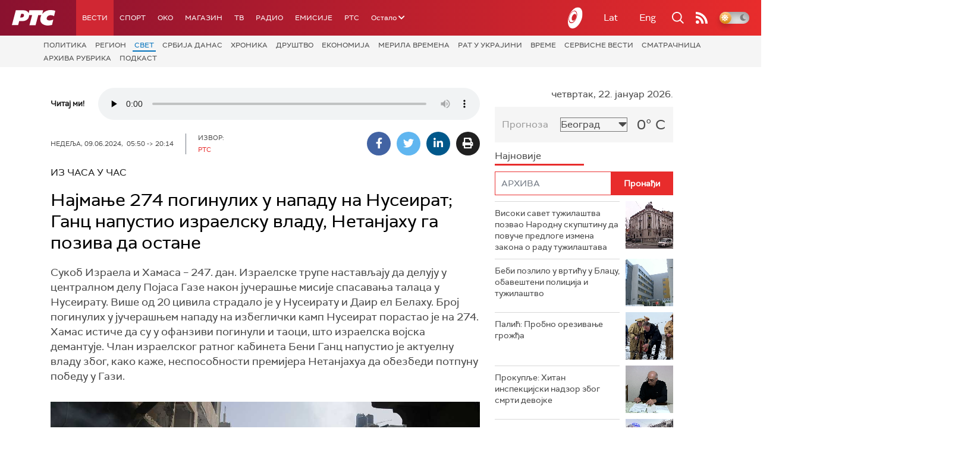

--- FILE ---
content_type: text/html;charset=UTF-8
request_url: https://www.rts.rs/vesti/svet/5462087/najmanje-274-poginulih-u-napadu-na-nuseirat-kac-odbacuje-kritike-zbog-akcije-u-centralnoj-gazi.html
body_size: 33423
content:











































<!DOCTYPE html>

<html xmlns="http://www.w3.org/1999/xhtml" xml:lang="sr" lang="sr" >
    
    <head>
        <meta charset="utf-8" />
        <meta name="viewport" content="width=device-width, initial-scale=1, minimum-scale=1, maximum-scale=1" /> 
        
            <meta name="facebook-domain-verification" content="hui4xuinul37kpgfvccuiopl4tsgzd" />
        
        <title>Најмање 274 погинулих у нападу на Нусеират; Ганц напустио израелску владу, Нетанјаху га позива да остане | Свет | РТС</title>

            <!-- Gemius AdOcean -->
            <script type="text/javascript" src="//rs.adocean.pl/files/js/ado.js"></script>
            <script type="text/javascript">
                /* (c)AdOcean 2003-2017 */
                if (typeof ado !== "object") {
                    ado = {};
                    ado.config = ado.preview = ado.placement = ado.master = ado.slave = function () {};
                }
                ado.config({mode: "old", xml: false, characterEncoding: true});
                ado.preview({enabled: true, emiter: "rs.adocean.pl", id: "WrI3gCReJvUOQoGs1cYCXGDNLReHYebXQ5l1IsHag6T.57"});
            </script>

        <link rel="shortcut icon" href="/assets/front/img/favicon/favicon.ico"/>
<!--

<link rel="apple-touch-icon" sizes="57x57" href="/apple-icon-57x57.png">
<link rel="apple-touch-icon" sizes="60x60" href="/apple-icon-60x60.png">
<link rel="apple-touch-icon" sizes="72x72" href="/apple-icon-72x72.png">
<link rel="apple-touch-icon" sizes="76x76" href="/apple-icon-76x76.png">
<link rel="apple-touch-icon" sizes="114x114" href="/apple-icon-114x114.png">
<link rel="apple-touch-icon" sizes="120x120" href="/apple-icon-120x120.png">
<link rel="apple-touch-icon" sizes="144x144" href="/apple-icon-144x144.png">
<link rel="apple-touch-icon" sizes="152x152" href="/apple-icon-152x152.png">
<link rel="apple-touch-icon" sizes="180x180" href="/apple-icon-180x180.png">
<link rel="icon" type="image/png" sizes="192x192"  href="/android-icon-192x192.png">
<link rel="icon" type="image/png" sizes="32x32" href="/favicon-32x32.png">
<link rel="icon" type="image/png" sizes="96x96" href="/favicon-96x96.png">
<link rel="icon" type="image/png" sizes="16x16" href="/favicon-16x16.png">
<link rel="manifest" href="/manifest.json">
<meta name="msapplication-TileColor" content="#ffffff">
<meta name="msapplication-TileImage" content="/ms-icon-144x144.png">
<meta name="theme-color" content="#ffffff">

-->
        <link href="https://fonts.googleapis.com/css2?family=Montserrat:wght@100;200;300;400;500;600;700;800;900&display=swap" rel="stylesheet">
        
<link href="/resources/fontawesome/css/all.min.css" rel="stylesheet"/>
<link href="/resources/bootstrap/css/bootstrap.min.css" rel="stylesheet"/>
<link rel="stylesheet" type="text/css" href="/assets/front/plugins/slick/slick.css"/>
<link rel="stylesheet" type="text/css" href="/assets/front/plugins/slick/slick-theme.css"/>
<link href="/assets/front/css/platform2024_v5.css" rel="stylesheet"/>
<link href="/assets/front/css/fragments2024_v2.css" rel="stylesheet"/>
<link href="/assets/front/css/responsive2025_v1.css" rel="stylesheet"/>
<link href="/assets/front/css/headerTeme.css" rel="stylesheet"/>
        



<script src="/resources/jQuery/jquery-3.5.1.min.js"></script>
<script type="text/javascript" src="/assets/front/js/its-global2025_v1.min.js"></script>
<script type="text/javascript" src="/assets/front/js/cyr2lat/cyrlatconverter.min.js"></script>
<script type="text/javascript" src="https://services.brid.tv/player/build/brid.min.js"></script>


    <!-- Global site tag (gtag.js) - Google Analytics -->
    <script async src="https://www.googletagmanager.com/gtag/js?id=G-FBJW6SRQ7H"></script>
    <script>
        window.dataLayer = window.dataLayer || [];
        function gtag() {
            dataLayer.push(arguments);
        }
        gtag('js', new Date());

        gtag('config', 'G-FBJW6SRQ7H');
    </script>

    <!-- Google Tag Manager -->
    <script>(function (w, d, s, l, i) {
            w[l] = w[l] || [];
            w[l].push({'gtm.start':
                        new Date().getTime(), event: 'gtm.js'});
            var f = d.getElementsByTagName(s)[0],
                    j = d.createElement(s), dl = l != 'dataLayer' ? '&l=' + l : '';
            j.async = true;
            j.src =
                    'https://www.googletagmanager.com/gtm.js?id=' + i + dl;
            f.parentNode.insertBefore(j, f);
        })(window, document, 'script', 'dataLayer', 'GTM-NZ5DNLN');</script>
    <!-- End Google Tag Manager -->


        <input id="anchorId" type="hidden" value="" />
        
        
            
        
        
        

























    <meta name="copyright" content="www.rts.rs"/>
<meta name="title" content="Најмање 274 погинулих у нападу на Нусеират; Ганц напустио израелску владу, Нетанјаху га позива да остане"/>
<meta name="description" content="Сукоб Израела и Хамаса – 247. дан. Израелске трупе настављају да делују у централном делу Појаса Газе након јучерашње мисије спасавања талаца у Нусеирату. Више од 20 цивила страдало је у Нусеирату и Даир ел Белаху. Број погинулих у јучерашњем нападу на избеглички камп Нусеират порастао је на 274. Хамас истиче да су у офанзиви погинули и таоци, што израелска војска демантује. Члан израелског ратног кабинета Бени Ганц напустио је актуелну владу због, како каже, неспособности премијера Нетанјахуа да обезбеди потпуну победу у Гази. "/>
<meta name="keywords" content="Најмање 210 Палестинаца; спасена четири таоца, "/>

    <link rel="canonical" href="https://www.rts.rs/vesti/svet/5462087/najmanje-274-poginulih-u-napadu-na-nuseirat-ganc-napustio-izraelsku-vladu-netanjahu-ga-poziva-da-ostane.html" />

<meta property="og:site_name" content="РТС"/>
<meta property="og:type" content="article"/>
<meta property="og:title" content="Најмање 274 погинулих у нападу на Нусеират; Ганц напустио израелску владу, Нетанјаху га позива да остане"/>
<meta property="og:url" content="https://www.rts.rs/vesti/svet/5462087/najmanje-274-poginulih-u-napadu-na-nuseirat-ganc-napustio-izraelsku-vladu-netanjahu-ga-poziva-da-ostane.html"/>

    
        <meta property="og:image" content="https://www.rts.rs/upload//media/2024/5/8/20/14/263/2797758/thumbs/5576352/е.jpg"/>
    
    


<meta property="og:description" content="Сукоб Израела и Хамаса – 247. дан. Израелске трупе настављају да делују у централном делу Појаса Газе након јучерашње мисије спасавања талаца у Нусеирату. Више од 20 цивила страдало је у Нусеирату и Даир ел Белаху. Број погинулих у јучерашњем нападу на избеглички камп Нусеират порастао је на 274. Хамас истиче да су у офанзиви погинули и таоци, што израелска војска демантује. Члан израелског ратног кабинета Бени Ганц напустио је актуелну владу због, како каже, неспособности премијера Нетанјахуа да обезбеди потпуну победу у Гази. "/>

    <meta name="twitter:card" content="summary"/>
<meta name="twitter:title" content="Најмање 274 погинулих у нападу на Нусеират; Ганц напустио израелску владу, Нетанјаху га позива да остане"/>


    
        <meta property="twitter:image" content="https://www.rts.rs/upload//media/2024/5/8/20/14/263/2797758/thumbs/5576352/е.jpg"/>
    
    

<meta name="twitter:description" content="Сукоб Израела и Хамаса – 247. дан. Израелске трупе настављају да делују у централном делу Појаса Газе након јучерашње мисије спасавања талаца у Нусеирату. Више од 20 цивила страдало је у Нусеирату и Даир ел Белаху. Број погинулих у јучерашњем нападу на избеглички камп Нусеират порастао је на 274. Хамас истиче да су у офанзиви погинули и таоци, што израелска војска демантује. Члан израелског ратног кабинета Бени Ганц напустио је актуелну владу због, како каже, неспособности премијера Нетанјахуа да обезбеди потпуну победу у Гази. "/>

        

        <!-- (C)2000-2024 Gemius SA - gemiusPrism  / rts.rs/Vesti -->
<script type="text/javascript">
var pp_gemius_identifier = 'AqWb6WNdQJSDwuab0Sg5i2aEPw2Z7PuPoZMug2wZfP..77';
// lines below shouldn't be edited
function gemius_pending(i) { window[i] = window[i] || function() {var x = window[i+'_pdata'] = window[i+'_pdata'] || []; x[x.length]=Array.prototype.slice.call(arguments, 0);};};
(function(cmds) { var c; while(c = cmds.pop()) gemius_pending(c)})(['gemius_cmd', 'gemius_hit', 'gemius_event', 'gemius_init', 'pp_gemius_hit', 'pp_gemius_event', 'pp_gemius_init']);
window.pp_gemius_cmd = window.pp_gemius_cmd || window.gemius_cmd;
(function(d,t) {try {var gt=d.createElement(t),s=d.getElementsByTagName(t)[0],l='http'+((location.protocol=='https:')?'s':''); gt.setAttribute('async','async');
gt.setAttribute('defer','defer'); gt.src=l+'://gars.hit.gemius.pl/xgemius.js'; s.parentNode.insertBefore(gt,s);} catch (e) {}})(document,'script');
</script>

<script type="text/javascript" src="//rs.adocean.pl/files/js/ado.js"></script>
<script type="text/javascript">
/* (c)AdOcean 2003-2023 */
        if(typeof ado!=="object"){ado={};ado.config=ado.preview=ado.placement=ado.master=ado.slave=function(){};}
        ado.config({mode: "old", xml: false, consent: true, characterEncoding: true});
        ado.preview({enabled: true});
</script>

<script type="text/javascript">
/* (c)AdOcean 2003-2023, MASTER: rts.rs.Rts.rs.Vesti.Svet */
ado.master({id: 'uUmbOpFJSHV4c0LTmnuMqmyr0fYuRz47Wxmt2gqoE4..V7', server: 'rs.adocean.pl' });
</script>
        <script async id="ebx" src="//applets.ebxcdn.com/ebx.js"></script>
    </head>
    <body class="Свет theme-normal">
        
            <!-- Google Tag Manager (noscript) -->
            <noscript><iframe src="https://www.googletagmanager.com/ns.html?id=GTM-NZ5DNLN"
                              height="0" width="0" style="display:none;visibility:hidden"></iframe></noscript>
            <!-- End Google Tag Manager (noscript) -->
        

        <script async src="https://pagead2.googlesyndication.com/pagead/js/adsbygoogle.js?client=ca-pub-8174147618626437"
        crossorigin="anonymous"></script>


        <!-- BANNER BDL -->
        <div class="brandingBannerLeft" data-spy="affix">
            










    
        
            <div id="adoceanrspbggellqlt"></div>
<script type="text/javascript">
/* (c)AdOcean 2003-2023, rts.rs.Rts.rs.Vesti.Svet.Brending levo  360x1080 */
ado.slave('adoceanrspbggellqlt', {myMaster: 'uUmbOpFJSHV4c0LTmnuMqmyr0fYuRz47Wxmt2gqoE4..V7' });
</script>
        
        
    

        </div>
        <!-- BANNER BDP -->
        <div class="brandingBannerRight" data-spy="affix">
            










    
        
            
<div id="adoceanrssappqnrluy"></div>
<script type="text/javascript">
/* (c)AdOcean 2003-2023, rts.rs.Rts.rs.Vesti.Svet.Brending desno  360x1080 */
ado.slave('adoceanrssappqnrluy', {myMaster: 'uUmbOpFJSHV4c0LTmnuMqmyr0fYuRz47Wxmt2gqoE4..V7' });
</script>
        
        
    

        </div>

        











<header>
    <div class="app-header">
        <div class="headerLeft">
            <div class="app-brand">
                
                    
                    
                        <div class="logo">
                            <a href="/" title="РТС">
                                <span class="sr-only">РТС</span>
                            </a>
                        </div>
                    
                  
            </div>
            <div class="app-nav">
                <nav>
                    






<div class="menu">
    <div class="primaryShortNav">
        



















 









    
        










<div id="side-nav">
    <ul>
        
            <li class=" depth1  onPath first">
                












    



    <a href="/vesti.html" class="nav-link    onPath ">
    
    
        Вести
        
    
    </a>

            </li>
        
            <li class=" depth1 ">
                












    



    <a href="/sport.html" class="nav-link    ">
    
    
        Спорт
        
    
    </a>

            </li>
        
            <li class=" depth1 ">
                












    



    <a href="/oko-magazin.html" class="nav-link    ">
    
    
        OKO
        
    
    </a>

            </li>
        
            <li class=" depth1 ">
                












    



    <a href="/magazin.html" class="nav-link    ">
    
    
        Магазин
        
    
    </a>

            </li>
        
            <li class=" depth1 ">
                












    



    <a href="/tv.html" class="nav-link    ">
    
    
        ТВ
        
    
    </a>

            </li>
        
            <li class=" depth1 ">
                












    



    <a href="/radio.html" class="nav-link    ">
    
    
        Радио
        
    
    </a>

            </li>
        
            <li class=" depth1 ">
                












    



    <a href="/emisije.html" class="nav-link    ">
    
    
        Емисије
        
    
    </a>

            </li>
        
            <li class=" depth1  last">
                












    



    <a href="/rts.html" class="nav-link    ">
    
    
        РТС
        
    
    </a>

            </li>
        
        <li class="depth1  app-dropdown-holder">
            <a class="app-dropdown nav-link"><span>Остало</span> <i class="fa fa-chevron-down"></i></a>
            <div class="menu-dropdown">
                <ul>
                    
                        <li class="">
                            <a href="/rts/muzicka-produkcija.html" class="">
                                Музичка продукција
                            </a>
                        </li>
                    
                        <li class="">
                            <a href="/rts/filmski-program.html" class="">
                                Филмски програм
                            </a>
                        </li>
                    
                        <li class="">
                            <a href="/rts/dijaspora.html" class="">
                                Дијаспора
                            </a>
                        </li>
                    
                        <li class="">
                            <a href="/rts/rts-predstavlja.html" class="">
                                РТС представља
                            </a>
                        </li>
                    
                        <li class="">
                            <a href="/eurosong2024.html" class="">
                                Евросонг 2025
                            </a>
                        </li>
                    
                        <li class="">
                            <a href="/rts/pgp.html" class="">
                                ПГП
                            </a>
                        </li>
                    
                        <li class="">
                            <a href="/rts/informator-o-radu.html" class="">
                                Информатор о раду Јавне медијске установе „Радио-телевизија Србије“
                            </a>
                        </li>
                    
                </ul>
            </div>
        </li>

    </ul>
</div>
    
     
    
    
    
    
    
    
    
    
    

    </div>
</div>
                </nav>
            </div>
        </div>
        <div class="hederRight">
            <a href="/page/tv/ci/live.html" class="live-tv" title="РТС планета">
                <span class="rts-planeta"></span>
            </a>
            <div class="app-lang">



<div class="language-bar">
    
    <a href="/" class="lang cyr CyrLatIgnore js-lang" >Ћир</a>
    <a href="/" class="lang lat CyrLatIgnore js-lang" >Lat</a>
    <a class="lang en CyrLatIgnore " href="/rts/program-sales.html">Eng</a>

</div>
</div>
            <div class="app-search">
                <a type="submit" class="js-nav-search nav-action searchTrigger" title="Претрага"><i class="fas fa-search"></i></a>
                <div id="search" class="nav-search">
                    









<form action="/pretraga.html" method="get" name="searchForm" id="searchForm" class="form searchForm">
    <fieldset class="searchFieldset header-search-btn">
        <input type="hidden" name="lang" value="sr" />
        <input id="searchText" class="app-input" name="searchText" type="text" value=""  placeholder="Search" onfocus="this.placeholder = ''" onblur="this.placeholder = 'Search'"/>
        <input type="submit" value="Пронађи" class="searchButton">
    </fieldset>
</form>


<script>
    $(document).ready(function () {
        $('#searchForm').submit(function () {
            if ($('#searchText').val().length <= 3) {
                $('#searchInputMessage').show();
                return false;
            } else {
                return true;
            }
        });
        $('#searchText').keydown(function () {
            if ($(this).val().length <= 1) {
                $('#searchInputMessage').hide();
            }
        });

    });
</script>
                </div>
            </div>
            <a href="/page/rss/ci.html" class="nav-action feed" title="RSS"><i class="fas fa-rss"></i></a>
                
            <a class="mobTrigger"><i class="fas fa-bars"></i></a>
            <input type="checkbox" id="darkModeToggle" />
           <label for="darkModeToggle" class="darkModeBtn">
                   <i class="fas fa-moon"></i>
                <i class="fas fa-sun"></i>
            </label>
        </div>
    </div>
</header>
<div class="mobNavigation">
    <div class="mobNavWrapper">
        <div class="social social-mob">
            <a class="rtsPlaneta" title="РТС планета" href="/page/tv/ci/live.html"><span class="fai fai-planeta"></span></a>
            <a class="facebook" target="_blank" href="http://www.facebook.com/RTS.Internetportal" title="Facebook"><i class="fab fa-facebook-f"></i></a>
            <a class="twitter" target="_blank" href="http://twitter.com/#!/RTS_Vesti" title="Twitter"><i class="fab fa-twitter"></i></a>
            <a class="youtube" target="_blank" href="https://www.youtube.com/channel/UCF6U1KDm7BLHWBBUwsZzKtQ" title="You Tube"><i class="fab fa-youtube"></i></a>
                



<div class="language-bar">
    
    <a href="/" class="lang cyr CyrLatIgnore js-lang" >Ћир</a>
    <a href="/" class="lang lat CyrLatIgnore js-lang" >Lat</a>
    <a class="lang en CyrLatIgnore " href="/rts/program-sales.html">Eng</a>

</div>

            <a href="/page/rss/ci.html" class="nav-action feed" title="RSS"><i class="fas fa-rss"></i></a>
        </div>
        <div class="navWrapper">
            


























 









    
     
    
    
    
    
    
    
    
    
        














<ul> 
    

        




    
    


<li class="  onPath  level1   ord1 d1">
    <div class="navHolder">
        












    



    <a href="/vesti.html" class="nav-link    onPath subL1">
    
    
        <span class=" ">
        
        Вести
        
        </span>
    
    
    </a>


        
            <div class="navL1"> 
            
            <ul>

            

        

        





<li class="   level1   ord1 d2">
    
        












    



    <a href="/vesti/politika.html" class="nav-link    ">
    
    
        Политика
        
    
    </a>


        
            </li>

            

        

        





<li class="   level1   ord3 d2">
    
        












    



    <a href="/vesti/region.html" class="nav-link    ">
    
    
        Регион
        
    
    </a>


        
            </li>

            

        

        





<li class="  onPath  level1   ord4 d2">
    
        












    



    <a href="/vesti/svet.html" class="nav-link    onPath ">
    
    
        Свет
        
    
    </a>


        
            </li>

            

        

        





<li class="   level1   ord5 d2">
    
        












    



    <a href="/vesti/srbija-danas.html" class="nav-link    ">
    
    
        Србија данас
        
    
    </a>


        
            </li>

            

        

        





<li class="   level1   ord6 d2">
    
        












    



    <a href="/vesti/hronika.html" class="nav-link    ">
    
    
        Хроника
        
    
    </a>


        
            </li>

            

        

        





<li class="   level1   ord7 d2">
    
        












    



    <a href="/vesti/drustvo.html" class="nav-link    ">
    
    
        Друштво
        
    
    </a>


        
            </li>

            

        

        





<li class="   level1   ord8 d2">
    
        












    



    <a href="/vesti/ekonomija.html" class="nav-link    ">
    
    
        Економија
        
    
    </a>


        
            </li>

            

        

        





<li class="   level1   ord9 d2">
    
        












    



    <a href="/vesti/merila-vremena.html" class="nav-link    ">
    
    
        Мерила времена
        
    
    </a>


        
            </li>

            

        

        





<li class="   level1   ord10 d2">
    
        












    



    <a href="/vesti/ratu-u-ukrajini.html" class="nav-link    ">
    
    
        Рат у Украјини
        
    
    </a>


        
            </li>

            

        

        





<li class="   level1   ord11 d2">
    
        












    



    <a href="/vesti/vreme.html" class="nav-link    ">
    
    
        Време
        
    
    </a>


        
            </li>

            

        

        





<li class="   level1   ord12 d2">
    
        












    



    <a href="/vesti/servisne-informacije.html" class="nav-link    ">
    
    
        Сервисне вести
        
    
    </a>


        
            </li>

            

        

        





<li class="   level1   ord14 d2">
    
        












    



    <a href="/vesti/smatracnica.html" class="nav-link    ">
    
    
        Сматрачница
        
    
    </a>


        
            </li>

            

        

        





<li class="   level1   ord37 d2">
    
        












    



    <a href="/vesti/arhiva-rubrika.html" class="nav-link    ">
    
    
        Архива рубрика
        
    
    </a>


        
            </li>

            

        

        





<li class="   level1  last  ord38 d2">
    
        












    



    <a href="/vesti/podkast.html" class="nav-link    ">
    
    
        Подкаст
        
    
    </a>


        
            </li>

            

        

         
        </ul>
    </div>
</div>
</li>





    
    


<li class="   level1   ord3 d1">
    <div class="navHolder">
        












    



    <a href="/sport.html" class="nav-link    subL1">
    
    
        <span class=" ">
        
        Спорт
        
        </span>
    
    
    </a>


        
            <div class="navL1"> 
            
            <ul>

            

        

        





<li class="   level1   ord3 d2">
    
        












    



    <a href="/sport/fudbal.html" class="nav-link    ">
    
    
        Фудбал
        
    
    </a>


        
            </li>

            

        

        





<li class="   level1   ord4 d2">
    
        












    



    <a href="/sport/kosarka.html" class="nav-link    ">
    
    
        Кошарка
        
    
    </a>


        
            </li>

            

        

        





<li class="   level1   ord6 d2">
    
        












    



    <a href="/sport/tenis.html" class="nav-link    ">
    
    
        Тенис
        
    
    </a>


        
            </li>

            

        

        





<li class="   level1   ord8 d2">
    
        












    



    <a href="/sport/odbojka.html" class="nav-link    ">
    
    
        Одбојка
        
    
    </a>


        
            </li>

            

        

        





<li class="   level1   ord9 d2">
    
        












    



    <a href="/sport/rukomet.html" class="nav-link    ">
    
    
        Рукомет
        
    
    </a>


        
            </li>

            

        

        





<li class="   level1   ord10 d2">
    
        












    



    <a href="/sport/vaterpolo.html" class="nav-link    ">
    
    
        Ватерполо
        
    
    </a>


        
            </li>

            

        

        





<li class="   level1   ord11 d2">
    
        












    



    <a href="/sport/atletika.html" class="nav-link    ">
    
    
        Атлетика
        
    
    </a>


        
            </li>

            

        

        





<li class="   level1   ord12 d2">
    
        












    



    <a href="/sport/auto-moto.html" class="nav-link    ">
    
    
        Ауто-мото
        
    
    </a>


        
            </li>

            

        

        





<li class="   level1   ord13 d2">
    
        












    



    <a href="/sport/ostali-sportovi.html" class="nav-link    ">
    
    
        Остали спортови
        
    
    </a>


        
            </li>

            

        

        





<li class="   level1   ord14 d2">
    
        












    



    <a href="/sport/memorijal-rts.html" class="nav-link    ">
    
    
        Меморијал РТС
        
    
    </a>


        
            </li>

            

        

        





<li class="   level1   ord16 d2">
    
        












    



    <a href="/sport/Eurovision_sport.html" class="nav-link    ">
    
    
        Eurovision sport
        
    
    </a>


        
            </li>

            

        

        





<li class="   level1  last  ord17 d2">
    
        












    



    <a href="/sport/arhiva-rubrika.html" class="nav-link    ">
    
    
        Архива рубрика
        
    
    </a>


        
            </li>

            

        

         
        </ul>
    </div>
</div>
</li>






<li class="   level1   ord6 d1">
    
        












    



    <a href="/oko-magazin.html" class="nav-link    ">
    
    
        <span class=" ">
        
        OKO
        
        </span>
    
    
    </a>


        
            </li>

            

        

        




    
    


<li class="   level1   ord7 d1">
    <div class="navHolder">
        












    



    <a href="/magazin.html" class="nav-link    subL1">
    
    
        <span class=" ">
        
        Магазин
        
        </span>
    
    
    </a>


        
            <div class="navL1"> 
            
            <ul>

            

        

        





<li class="   level1   ord1 d2">
    
        












    



    <a href="/magazin/zivot.html" class="nav-link    ">
    
    
        Живот
        
    
    </a>


        
            </li>

            

        

        





<li class="   level1   ord2 d2">
    
        












    



    <a href="/magazin/Zanimljivosti.html" class="nav-link    ">
    
    
        Занимљивости
        
    
    </a>


        
            </li>

            

        

        





<li class="   level1   ord3 d2">
    
        












    



    <a href="/magazin/muzika.html" class="nav-link    ">
    
    
        Музика
        
    
    </a>


        
            </li>

            

        

        





<li class="   level1   ord4 d2">
    
        












    



    <a href="/magazin/tehnologija.html" class="nav-link    ">
    
    
        Технологијa
        
    
    </a>


        
            </li>

            

        

        





<li class="   level1   ord5 d2">
    
        












    



    <a href="/magazin/putujemo.html" class="nav-link    ">
    
    
        Путујемо
        
    
    </a>


        
            </li>

            

        

        





<li class="   level1   ord6 d2">
    
        












    



    <a href="/magazin/svet-poznatih.html" class="nav-link    ">
    
    
        Свет познатих
        
    
    </a>


        
            </li>

            

        

        





<li class="   level1   ord7 d2">
    
        












    



    <a href="/magazin/Zdravlje.html" class="nav-link    ">
    
    
        Здравље
        
    
    </a>


        
            </li>

            

        

        





<li class="   level1   ord8 d2">
    
        












    



    <a href="/magazin/film-i-tv.html" class="nav-link    ">
    
    
        Филм и ТВ
        
    
    </a>


        
            </li>

            

        

        





<li class="   level1   ord9 d2">
    
        












    



    <a href="/magazin/nauka.html" class="nav-link    ">
    
    
        Наука
        
    
    </a>


        
            </li>

            

        

        





<li class="   level1   ord11 d2">
    
        












    



    <a href="/magazin/priroda.html" class="nav-link    ">
    
    
        Природа
        
    
    </a>


        
            </li>

            

        

        





<li class="   level1   ord13 d2">
    
        












    



    <a href="/magazin/digitalni-preduzetnik.html" class="nav-link    ">
    
    
        Дигитални предузетник
        
    
    </a>


        
            </li>

            

        

        





<li class="   level1   ord14 d2">
    
        












    



    <a href="/magazin/kultura.html" class="nav-link    ">
    
    
        Културно
        
    
    </a>


        
            </li>

            

        

        





<li class="   level1   ord21 d2">
    
        












    



    <a href="/magazin/arhiva-rubrika.html" class="nav-link    ">
    
    
        Архива рубрика
        
    
    </a>


        
            </li>

            

        

        





<li class="   level1   ord25 d2">
    
        












    



    <a href="/magazin/Zamalevelikeheroje.html" class="nav-link    ">
    
    
        За мале велике хероје
        
    
    </a>


        
            </li>

            

        

        





<li class="   level1  last  ord26 d2">
    
        












    



    <a href="/magazin/naizgled-zdrav.html" class="nav-link    ">
    
    
        Наизглед здрав
        
    
    </a>


        
            </li>

            

        

         
        </ul>
    </div>
</div>
</li>





    
    


<li class="   level1   ord8 d1">
    <div class="navHolder">
        












    



    <a href="/tv.html" class="nav-link    subL1">
    
    
        <span class=" ">
        
        ТВ
        
        </span>
    
    
    </a>


        
            <div class="navL1"> 
            
            <ul>

            

        

        





<li class="   level1   ord1 d2">
    
        












    



    <a href="/tv/rts1.html" class="nav-link    ">
    
    
        РТС 1
        
    
    </a>


        
            </li>

            

        

        





<li class="   level1   ord2 d2">
    
        












    



    <a href="/tv/rts2.html" class="nav-link    ">
    
    
        РТС 2
        
    
    </a>


        
            </li>

            

        

        





<li class="   level1   ord3 d2">
    
        












    



    <a href="/tv/rts-digital.html" class="nav-link    ">
    
    
        РТС 3
        
    
    </a>


        
            </li>

            

        

        





<li class="   level1   ord4 d2">
    
        












    



    <a href="/tv/rts-sat.html" class="nav-link    ">
    
    
        РТС Свет
        
    
    </a>


        
            </li>

            

        

        





<li class="   level1   ord5 d2">
    
        












    



    <a href="/tv/rts-nauka.html" class="nav-link    ">
    
    
        РТС Наука
        
    
    </a>


        
            </li>

            

        

        





<li class="   level1   ord6 d2">
    
        












    



    <a href="/tv/rts-drama.html" class="nav-link    ">
    
    
        РТС Драма
        
    
    </a>


        
            </li>

            

        

        





<li class="   level1   ord7 d2">
    
        












    



    <a href="/tv/rts-zivot.html" class="nav-link    ">
    
    
        РТС Живот
        
    
    </a>


        
            </li>

            

        

        





<li class="   level1   ord8 d2">
    
        












    



    <a href="/tv/rts-klasika.html" class="nav-link    ">
    
    
        РТС Класика
        
    
    </a>


        
            </li>

            

        

        





<li class="   level1   ord9 d2">
    
        












    



    <a href="/tv/rts-kolo.html" class="nav-link    ">
    
    
        РТС Коло
        
    
    </a>


        
            </li>

            

        

        





<li class="   level1   ord10 d2">
    
        












    



    <a href="/tv/rts-trezor.html" class="nav-link    ">
    
    
        РТС Трезор
        
    
    </a>


        
            </li>

            

        

        





<li class="   level1   ord11 d2">
    
        












    



    <a href="/tv/rts-muzika.html" class="nav-link    ">
    
    
        РТС Музика
        
    
    </a>


        
            </li>

            

        

        





<li class="   level1   ord12 d2">
    
        












    



    <a href="/tv/rts-poletarac.html" class="nav-link    ">
    
    
        РТС Полетарац
        
    
    </a>


        
            </li>

            

        

        





<li class="   level1   ord53 d2">
    
        












    



    <a href="/tv/rts-predstavlja.html" class="nav-link    ">
    
    
        РТС представља
        
    
    </a>


        
            </li>

            

        

        





<li class="   level1  last  ord55 d2">
    
        












    



    <a href="/tv/live.html" class="nav-link    ">
    
    
        ТВ уживо
        
    
    </a>


        
            </li>

            

        

         
        </ul>
    </div>
</div>
</li>





    
    


<li class="   level1   ord9 d1">
    <div class="navHolder">
        












    



    <a href="/radio.html" class="nav-link    subL1">
    
    
        <span class=" ">
        
        Радио
        
        </span>
    
    
    </a>


        
            <div class="navL1"> 
            
            <ul>

            

        

        





<li class="   level1   ord1 d2">
    
        












    



    <a href="/radio/radio-beograd-1.html" class="nav-link    ">
    
    
        Радио Београд 1
        
    
    </a>


        
            </li>

            

        

        





<li class="   level1   ord2 d2">
    
        












    



    <a href="/radio/radio-beograd-2.html" class="nav-link    ">
    
    
        Радио Београд 2
        
    
    </a>


        
            </li>

            

        

        





<li class="   level1   ord3 d2">
    
        












    



    <a href="/radio/radio-beograd-3.html" class="nav-link    ">
    
    
        Радио Београд 3
        
    
    </a>


        
            </li>

            

        

        





<li class="   level1   ord4 d2">
    
        












    



    <a href="/radio/beograd-202.html" class="nav-link    ">
    
    
        Београд 202
        
    
    </a>


        
            </li>

            

        

        





<li class="   level1   ord6 d2">
    
        












    



    <a href="/radio/radio-pletenica.html" class="nav-link    ">
    
    
        Радио Плетеница
        
    
    </a>


        
            </li>

            

        

        





<li class="   level1   ord7 d2">
    
        












    



    <a href="/radio/radio-rokenroler.html" class="nav-link    ">
    
    
        Радио Рокенролер
        
    
    </a>


        
            </li>

            

        

        





<li class="   level1   ord8 d2">
    
        












    



    <a href="/radio/radio-dzuboks.html" class="nav-link    ">
    
    
        Радио Џубокс
        
    
    </a>


        
            </li>

            

        

        





<li class="   level1   ord9 d2">
    
        












    



    <a href="/radio/radio-vrteska.html" class="nav-link    ">
    
    
        Радио Вртешка
        
    
    </a>


        
            </li>

            

        

        





<li class="   level1   ord10 d2">
    
        












    



    <a href="/radio/radio-dzezer.html" class="nav-link    ">
    
    
        Радио Џезер
        
    
    </a>


        
            </li>

            

        

        





<li class="   level1   ord11 d2">
    
        












    



    <a href="/radio/arhiv.html" class="nav-link    ">
    
    
        Архив
        
    
    </a>


        
            </li>

            

        

        





<li class="   level1   ord12 d2">
    
        












    



    <a href="/radio/kontakt.html" class="nav-link    ">
    
    
        Контакт
        
    
    </a>


        
            </li>

            

        

        





<li class="   level1   ord13 d2">
    
        












    



    <a href="/radio/frekvencije.html" class="nav-link    ">
    
    
        Фреквенције
        
    
    </a>


        
            </li>

            

        

        





<li class="   level1  last  ord14 d2">
    
        












    



    <a href="/radio/live.html" class="nav-link    ">
    
    
        Радио уживо
        
    
    </a>


        
            </li>

            

        

         
        </ul>
    </div>
</div>
</li>






<li class="   level1   ord15 d1">
    
        












    



    <a href="/emisije.html" class="nav-link    ">
    
    
        <span class=" ">
        
        Емисије
        
        </span>
    
    
    </a>


        
            </li>

            

        

        




    
    


<li class="   level1  last  ord18 d1">
    <div class="navHolder">
        












    



    <a href="/rts.html" class="nav-link    subL1">
    
    
        <span class=" ">
        
        РТС
        
        </span>
    
    
    </a>


        
            <div class="navL1"> 
            
            <ul>

            

        

        





<li class="   level1   ord1 d2">
    
        












    



    <a href="/rts/javni-servis.html" class="nav-link    ">
    
    
        О Jавном сервису
        
    
    </a>


        
            </li>

            

        

        





<li class="   level1   ord2 d2">
    
        












    



    <a href="/rts/informator-o-radu.html" class="nav-link    ">
    
    
        Информатор о раду Јавне медијске установе „Радио-телевизија Србије“
        
    
    </a>


        
            </li>

            

        

        





<li class="   level1   ord3 d2">
    
        












    



    <a href="/rts/akcije.html" class="nav-link    ">
    
    
        Акције
        
    
    </a>


        
            </li>

            

        

        





<li class="   level1   ord4 d2">
    
        












    



    <a href="/rts/pgp.html" class="nav-link    ">
    
    
        ПГП
        
    
    </a>


        
            </li>

            

        

        





<li class="   level1   ord5 d2">
    
        












    



    <a href="/rts/galerija-rts.html" class="nav-link    ">
    
    
        Галерија РТС
        
    
    </a>


        
            </li>

            

        

        





<li class="   level1   ord6 d2">
    
        












    



    <a href="/rts/izdavastvo.html" class="nav-link    ">
    
    
        Издаваштво
        
    
    </a>


        
            </li>

            

        

        





<li class="   level1   ord7 d2">
    
        












    



    <a href="/rts/istrazivanje-cipa.html" class="nav-link    ">
    
    
        Истраживање
        
    
    </a>


        
            </li>

            

        

        





<li class="   level1   ord8 d2">
    
        












    



    <a href="/rts/rts-klub.html" class="nav-link    ">
    
    
        РТС клуб
        
    
    </a>


        
            </li>

            

        

        





<li class="   level1   ord9 d2">
    
        












    



    <a href="/rts/programski-arhiv.html" class="nav-link    ">
    
    
        Програмски архив
        
    
    </a>


        
            </li>

            

        

        





<li class="   level1   ord10 d2">
    
        












    



    <a href="/rts/rts-predstavlja.html" class="nav-link    ">
    
    
        РТС представља
        
    
    </a>


        
            </li>

            

        

        





<li class="   level1   ord11 d2">
    
        












    



    <a href="/rts/marketing.html" class="nav-link    ">
    
    
        Маркетинг
        
    
    </a>


        
            </li>

            

        

        





<li class="   level1   ord12 d2">
    
        












    



    <a href="/rts/dijaspora.html" class="nav-link    ">
    
    
        Дијаспора
        
    
    </a>


        
            </li>

            

        

        





<li class="   level1   ord14 d2">
    
        












    



    <a href="/rts/digitalizacija.html" class="nav-link    ">
    
    
        Дигитална ТВ
        
    
    </a>


        
            </li>

            

        

        





<li class="   level1   ord15 d2">
    
        












    



    <a href="/rts/posao.html" class="nav-link    ">
    
    
        Посао
        
    
    </a>


        
            </li>

            

        

        





<li class="   level1   ord16 d2">
    
        












    



    <a href="/rts/javne-nabavke.html" class="nav-link    ">
    
    
        Јавне набавке
        
    
    </a>


        
            </li>

            

        

        





<li class="   level1   ord17 d2">
    
        












    



    <a href="/rts/pola-veka-rts.html" class="nav-link    ">
    
    
        Јубилеји РТС-а
        
    
    </a>


        
            </li>

            

        

        





<li class="   level1   ord18 d2">
    
        












    



    <a href="/rts/internet-portal.html" class="nav-link    ">
    
    
        Интернет портал
        
    
    </a>


        
            </li>

            

        

        





<li class="   level1   ord19 d2">
    
        












    



    <a href="/rts/biblioteka.html" class="nav-link    ">
    
    
        Библиотека
        
    
    </a>


        
            </li>

            

        

        





<li class="   level1   ord20 d2">
    
        












    



    <a href="/rts/konkursi.html" class="nav-link    ">
    
    
        Конкурси
        
    
    </a>


        
            </li>

            

        

        





<li class="   level1   ord21 d2">
    
        












    



    <a href="/rts/pesma-evrovizije.html" class="nav-link    ">
    
    
        Песма Евровизије
        
    
    </a>


        
            </li>

            

        

        





<li class="   level1  last  ord22 d2">
    
        












    



    <a href="/rts/program-sales.html" class="nav-link    ">
    
    
        Program sales
        
    
    </a>


        
            </li>

            

        
        </ul>
    </div>
</div>
</li>
</ul>
    
    


        </div>
    </div>
</div>

<script>
    var langRaw;
    var langReworked;
    $(document).ready(function () {
        $("code").addClass("CyrLatIgnore");
        $('.js-lang').hide();

        langRaw = location.pathname.slice(0, 4);
//            console.log(langRaw);
        if (langRaw == '/en/' || langRaw == '/en.') {
            $('.js-lang').removeClass("active");
            $('.en').addClass("active");
            langReworked = "en";
        } else if (langRaw == '/lat/' || langRaw == '/lat') {
            $('.js-lang').removeClass("active");
            $('.lat').addClass("active");
            $('.js-converter-cyr').hide();
            $('a').each(function () {
//                    console.log($(this).attr('href'));
                if (!$(this).hasClass('js-lang') && typeof $(this).attr('href') != 'undefined'
                        && $(this).attr('href').indexOf('downloadFile') != 1
                        && $(this).attr('href').indexOf('http') == -1
                        && !$(this).hasClass('fancybox')
                        && $(this).attr('href').indexOf('/upload/media/') == -1
                        && $(this).attr('href').split('.').pop() != 'pdf') {
                    if ($(this).attr('href').indexOf('/page/') == -1) {
                        $(this).attr("href", "/lat" + $(this).attr("href"));
                    } else {
                        $(this).attr("href", $(this).attr("href").replace('/ci/', /sr/));
                    }
                }
            });
            langReworked = 'lat';
            CyrLat.C2L();
            $('.cyr').show();
        } else {
            $('.js-lang').removeClass("active");
            $('.cyr').addClass("active");
            $('.js-converter-lat').hide();
            langReworked = 'cyr';
            $('.lat').show();
        }

        $("#websiteTitle").html($("#translatedTitle").html());
        $('body').css('visibility', 'visible');
        $(".js-linkovi-body a").each(function () {
            if ($(this).html().indexOf("http") >= 0) {
                $(this).addClass("CyrLatIgnore");
            }
        });
        $("#strukture-body a").each(function () {
            if ($(this).html().indexOf("http") >= 0) {
                $(this).addClass("CyrLatIgnore");
            }
        });
        $(".js-navi").click(function () {
            $(".js-navi-modal").addClass('show');
            $("body").addClass('modal-open');
        });
    }
    );
    var CyrLat = new CyrLatConverter('body').init();
    //click to change to CYR function
    $('.cyr').click(function (event) {
        event.preventDefault();
        console.log(window.location.pathname);
        if (window.location.pathname == '/lat.html' || window.location.pathname == '/lat/') {
            window.location.href = window.location.origin;
        } else {
            window.location.href = window.location.pathname.slice(4);
        }
    });
    //click to change to LAT function
    $('.lat').click(function (event) {
        event.preventDefault();
        var prevLang = location.pathname.slice(0, 4);
        $('.js-converter-cyr').hide();
        $('.js-converter-lat').show();
        if (prevLang == '/en/' || prevLang == '/en.') {
            location.href = '/lat.html';
        } else if ((prevLang == '/lat/' || prevLang == '/lat.')) {

        } else {
            $('.js-lang').removeClass("active");
            $('.lat').addClass("active");
            if (location.pathname == '/') {
                history.pushState({}, '', '/lat.html');
            } else {
                history.pushState({}, '', '/lat' + location.pathname);
            }
            CyrLat.C2L();
        }
        $('.lat').hide();
        $('.cyr').show();
        $('a').each(function () {
            if (!$(this).hasClass('js-lang') && typeof $(this).attr('href') != 'undefined'
                    && $(this).attr('href').indexOf('downloadFile') != 1
                    && !$(this).hasClass('fancybox')
                    && $(this).attr('href').indexOf('http') == -1
                    && $(this).attr('href').indexOf('/upload/media/') == -1
                    && $(this).attr('href').split('.').pop() != 'pdf') {
                if ($(this).attr('href').indexOf('/page/') == -1) {
                    $(this).attr("href", "/lat" + $(this).attr("href"));
                } else {
                    $(this).attr("href", $(this).attr("href").replace('/ci/', /sr/));
                }
            }
        });
    });
    $(".app-dropdown-holder").click(function (e) {
        $(this).toggleClass('active');
        e.stopPropagation();
    });
    $('body').click(function (e) {
        if (!$(e.target).closest('.menu-dropdown').length) {
            $(".app-dropdown-holder").removeClass('active');
        }
    });
    
    //Dark-mode toggle
    document.addEventListener("DOMContentLoaded", function () {
        const checkbox = document.getElementById("darkModeToggle");
        const darkMode = localStorage.getItem("darkMode");

        if (darkMode === "enabled") {
            document.body.classList.add("dark-mode");
            checkbox.checked = true;
            console.log("Dark mode enabled on load.");
        }
        checkbox.addEventListener("change", function () {
            if (checkbox.checked) {
                document.body.classList.add("dark-mode");
                localStorage.setItem("darkMode", "enabled");
            } else {
                document.body.classList.remove("dark-mode");
                localStorage.setItem("darkMode", "disabled");
            }
        });

    });
</script>


<!--<div id="saglasnost-container">
    <div id="saglasnost-prihvatanje">
        <p>We use cookies and google analytics tool to optimize the delivery of digital advertising to you. If you decline personalization of ads you will still see digital advertisements, but they will not be as relevant to you. We never collect sensitive information, and do not sell any of the data we collect. Under the GDPR regulations browser cookies are now considered sudo-anonymized personal data and since we use cookies to deliver relevant advertisements to you we would like to get your permission to do so.</p>
        <button>Accept</button>
    </div>

    <div id="saglasnost-iskljucivanje">
        <p>I don't want my data to be used anymore for analytic purposes.</p>
        <button>Decline</button>
    </div>
</div>


<script>
    $(document).ready(function () {
        var saglasnost = 'false';
        //get consent cookie
        var value = "; " + document.cookie;
        var parts = value.split("; " + "saglasnost" + "=");
        if (parts.length == 2) {
            saglasnost = parts.pop().split(";").shift();
        }
        $('#saglasnost-container').animate({'bottom': '0'}, 2000);
        if (saglasnost === 'true') {
             $('#saglasnost-iskljucivanje').addClass('visible');
            runGA();
            
        } else {
            $('#saglasnost-prihvatanje').addClass('visible');
        }

        //Turn off consent toolbar after 1 min
        setTimeout(function () {
            $('#saglasnost-container').animate({'bottom': '-300px'}, 2000);
        }, 60000);


        $('#saglasnost-iskljucivanje button').on('click', function () {
            document.cookie = 'saglasnost=false;';
            saglasnost='false';
            $('#saglasnost-container').animate({'bottom': '-300px'}, 2000);
        });

        $('#saglasnost-prihvatanje button').on('click', function () {
            document.cookie = 'saglasnost=true;';
            saglasnost='true';
            runGA();
            $('#saglasnost-container').animate({'bottom': '-300px'}, 2000);
        });
    });
</script>-->
        <div class="rts">
            <div class="containerWrap clearfix">
                <div class="topSubnav">
                    <div class="container">
                        





<div class="sideBarNav">
    



















 









    
     
    
    
    
    
    
    
    
    
    
        















<nav ui-nav class="navi clear-fix">
    <ul class="nav ng-score" id="nav">
        

            
                
            

            

    
        
    
    

        
        <li class="">
        
        



























<a href="/vesti/politika.html" class="inactive    link ">
    
    
        
        

        
            

            
                
                
                Политика
                
                
            
        
        
            
            

            
        
    </a>

    
                <span class="float-right">
                
                <span class="closeNav"></span>
                <span class="openNav"></span>
                </span>
    



        

        

        
            
                
            </li>
        
    

    



            
                
            

            

    
        
    
    

        
        <li class="">
        
        



























<a href="/vesti/region.html" class="inactive    link ">
    
    
        
        

        
            

            
                
                
                Регион
                
                
            
        
        
            
            

            
        
    </a>

    
                <span class="float-right">
                
                <span class="closeNav"></span>
                <span class="openNav"></span>
                </span>
    



        

        

        
            
                
            </li>
        
    

    



            
                
            

            

    
        
    
    

        
        <li class="">
        
        

























    



<a href="/vesti/svet.html" class="active   onPath  link ">
    
    
        
        

        
            

            
                
                
                Свет
                
                
            
        
        
            
            

            
        
    </a>

    
                <span class="float-right">
                
                <span class="closeNav"></span>
                <span class="openNav"></span>
                </span>
    



        

        

        
            
                
            </li>
        
    

    



            
                
            

            

    
        
    
    

        
        <li class="">
        
        



























<a href="/vesti/srbija-danas.html" class="inactive    link ">
    
    
        
        

        
            

            
                
                
                Србија данас
                
                
            
        
        
            
            

            
        
    </a>

    
                <span class="float-right">
                
                <span class="closeNav"></span>
                <span class="openNav"></span>
                </span>
    



        

        

        
            
                
            </li>
        
    

    



            
                
            

            

    
        
    
    

        
        <li class="">
        
        



























<a href="/vesti/hronika.html" class="inactive    link ">
    
    
        
        

        
            

            
                
                
                Хроника
                
                
            
        
        
            
            

            
        
    </a>

    
                <span class="float-right">
                
                <span class="closeNav"></span>
                <span class="openNav"></span>
                </span>
    



        

        

        
            
                
            </li>
        
    

    



            
                
            

            

    
        
    
    

        
        <li class="">
        
        



























<a href="/vesti/drustvo.html" class="inactive    link ">
    
    
        
        

        
            

            
                
                
                Друштво
                
                
            
        
        
            
            

            
        
    </a>

    
                <span class="float-right">
                
                <span class="closeNav"></span>
                <span class="openNav"></span>
                </span>
    



        

        

        
            
                
            </li>
        
    

    



            
                
            

            

    
        
    
    

        
        <li class="">
        
        



























<a href="/vesti/ekonomija.html" class="inactive    link ">
    
    
        
        

        
            

            
                
                
                Економија
                
                
            
        
        
            
            

            
        
    </a>

    
                <span class="float-right">
                
                <span class="closeNav"></span>
                <span class="openNav"></span>
                </span>
    



        

        

        
            
                
            </li>
        
    

    



            
                
            

            

    
        
    
    

        
        <li class="">
        
        



























<a href="/vesti/merila-vremena.html" class="inactive    link ">
    
    
        
        

        
            

            
                
                
                Мерила времена
                
                
            
        
        
            
            

            
        
    </a>

    
                <span class="float-right">
                
                <span class="closeNav"></span>
                <span class="openNav"></span>
                </span>
    



        

        

        
            
                
            </li>
        
    

    



            
                
            

            

    
        
    
    

        
        <li class="">
        
        



























<a href="/vesti/ratu-u-ukrajini.html" class="inactive    link ">
    
    
        
        

        
            

            
                
                
                Рат у Украјини
                
                
            
        
        
            
            

            
        
    </a>

    
                <span class="float-right">
                
                <span class="closeNav"></span>
                <span class="openNav"></span>
                </span>
    



        

        

        
            
                
            </li>
        
    

    



            
                
            

            

    
        
    
    

        
        <li class="">
        
        



























<a href="/vesti/vreme.html" class="inactive    link ">
    
    
        
        

        
            

            
                
                
                Време
                
                
            
        
        
            
            

            
        
    </a>

    
                <span class="float-right">
                
                <span class="closeNav"></span>
                <span class="openNav"></span>
                </span>
    



        

        

        
            
                
            </li>
        
    

    



            
                
            

            

    
        
    
    

        
        <li class="">
        
        



























<a href="/vesti/servisne-informacije.html" class="inactive    link ">
    
    
        
        

        
            

            
                
                
                Сервисне вести
                
                
            
        
        
            
            

            
        
    </a>

    
                <span class="float-right">
                
                <span class="closeNav"></span>
                <span class="openNav"></span>
                </span>
    



        

        

        
            
                
            </li>
        
    

    



            
                
            

            

    
        
    
    

        
        <li class="">
        
        



























<a href="/vesti/smatracnica.html" class="inactive    link ">
    
    
        
        

        
            

            
                
                
                Сматрачница
                
                
            
        
        
            
            

            
        
    </a>

    
                <span class="float-right">
                
                <span class="closeNav"></span>
                <span class="openNav"></span>
                </span>
    



        

        

        
            
                
            </li>
        
    

    



            
                
            

            

    
        
    
    

        
        <li class="">
        
        



























<a href="/vesti/arhiva-rubrika.html" class="inactive    link ">
    
    
        
        

        
            

            
                
                
                Архива рубрика
                
                
            
        
        
            
            

            
        
    </a>

    
                <span class="float-right">
                
                <span class="closeNav"></span>
                <span class="openNav"></span>
                </span>
    



        

        

        
            
                
            </li>
        
    

    



            

            

    
        
    
    

        
        <li class="">
        
        



























<a href="/vesti/podkast.html" class="inactive    link ">
    
    
        
        

        
            

            
                
                
                Подкаст
                
                
            
        
        
            
            

            
        
    </a>

    
                <span class="float-right">
                
                <span class="closeNav"></span>
                <span class="openNav"></span>
                </span>
    



        

        

        
            
                
            </li>
        
    

    


</ul>
</nav>
    

</div>

                    </div>
                </div>
                
        
        <div class="subNavContent">
            <div class="container">
                
                    <div class="navigationContent clearfix">
                        





<div class="sideBarNav">
    



















 









</div>

                    </div>
                
                
            </div>
        </div>
                <div id="container">
                    <div class="container">
                        <div class="left-sidebar">
                            
        
                        </div>
                        <div id="content" class="app-main">
                            
        <!-- BANNER H1 -->
        <div class="banner-G">
            










    
        
            <div id="adoceanrstecqbqssjd"></div>
<script type="text/javascript">
/* (c)AdOcean 2003-2023, rts.rs.Rts.rs.Vesti.Svet.H1  728x90 */
ado.slave('adoceanrstecqbqssjd', {myMaster: 'uUmbOpFJSHV4c0LTmnuMqmyr0fYuRz47Wxmt2gqoE4..V7' });
</script>
        
        
    

        </div>

        
        
        
        

        <div id="storyWrapper" class="story-wrapper">
            <!-- VOICE SYNTHESIS --> 
            
                <div class="ttsWrapper fix">
                    <div class="read-it-new" title="Читај ми!">Читај ми!</div>
                    <div class="tts audio">
                        <audio controls class="multi" preload="none">
                            <source src="/upload/media-repo/storyBoxFileData//2024/6/9/50780201/4feb63c259c4c328975e13f5d44f026d.mp3" type="audio/mpeg" />
                        </audio>
                    </div>
                </div>
            
            













    
    
        <!-- TurnIndexTextOn -->
        
            
        
            <div class="storyInfo">
                <div class="storyInfoBlock">
                    <p class="storyDate">
                        

                        недеља, 09.06.2024,&nbsp;
                        
                            05:50&nbsp;->&nbsp;20:14
                        
                        
                    </p>
                    
                        <p class="storySource"><span>Извор: </span><span class="red">РТС</p></a>
                    
                    
                    
                </div>
                <div class="socialTop">
                    
                        
                        
                            







<!-- Social Share Button BEGIN -->
<div class="addthis_toolbox addthis_default_style fix clearfix">
    <div class="social-icons">
        <a class="btn-social facebook" title="Facebook" href="https://www.facebook.com/share.php?u=https://www.rts.rs/vesti/svet/5462087/najmanje-274-poginulih-u-napadu-na-nuseirat-ganc-napustio-izraelsku-vladu-netanjahu-ga-poziva-da-ostane.html"
           target="popup" onclick="window.open('https://www.facebook.com/share.php?u=https://www.rts.rs/vesti/svet/5462087/najmanje-274-poginulih-u-napadu-na-nuseirat-ganc-napustio-izraelsku-vladu-netanjahu-ga-poziva-da-ostane.html', 'popup', 'width=600,height=600');
                   return false;" style="color: white"><i class="fab fa-facebook-f"></i></a>

        <a class="btn-social twitter" title="Twitter" href="https://twitter.com/share"
           target="popup" onclick="window.open('https://twitter.com/share?url=https://www.rts.rs/vesti/svet/5462087/najmanje-274-poginulih-u-napadu-na-nuseirat-ganc-napustio-izraelsku-vladu-netanjahu-ga-poziva-da-ostane.html', 'popup', 'width=600,height=600');
                   return false;" style="color: white"><i class="fab fa-twitter"></i></a>

        <a class="btn-social linkedin" title="LinkedIn" onclick="javascript:window.open(this.href, '', 'menubar=no,toolbar=no,resizable=yes,scrollbars=yes,height=500,width=500');
                return false;" href="https://www.linkedin.com/shareArticle?mini=true&url=https://www.rts.rs/vesti/svet/5462087/najmanje-274-poginulih-u-napadu-na-nuseirat-ganc-napustio-izraelsku-vladu-netanjahu-ga-poziva-da-ostane.html&title=&source=rts.rs" style="color: white">
            <i class="fab fa-linkedin-in"></i>
        </a>
    </div>
    
        <div class="service-icons">
            <a class="btn-service print" title="Штампај" href=".html?print=true" class="stampa" target="_blank">
                <i class="fa fa-print"></i>
            </a>

        </div>
    


</div>

<!-- Social Share Button END -->
                        
                    
                    
                </div>
            </div>
        
        
        
        
        
        
        
        
        
        
        
        
        
        
        

        

        

        

        

        

        

        

    
            
        
        
        
        
        <h2 class="uptitle fs-16">ИЗ ЧАСА У ЧАС</h2>
        
        
        
        
        
        
        
        
        
        

        

        

        

        

        

        

        

    
            
        
        
        
        
        
        <h1 class="storyMainTitle">Најмање 274 погинулих у нападу на Нусеират; Ганц напустио израелску владу, Нетанјаху га позива да остане</h1>
        
        
        
        
        
        
        
        
        

        

        

        

        

        

        

        

    
            
        
        
        
        
        
        
        <p class="lead storyMainLead">Сукоб Израела и Хамаса – 247. дан. Израелске трупе настављају да делују у централном делу Појаса Газе након јучерашње мисије спасавања талаца у Нусеирату. Више од 20 цивила страдало је у Нусеирату и Даир ел Белаху. Број погинулих у јучерашњем нападу на избеглички камп Нусеират порастао је на 274. Хамас истиче да су у офанзиви погинули и таоци, што израелска војска демантује. Члан израелског ратног кабинета Бени Ганц напустио је актуелну владу због, како каже, неспособности премијера Нетанјахуа да обезбеди потпуну победу у Гази. </p>
        
        
        
        
        
        
        
        

        

        

        

        

        

        

        

    
            
        
        
        
        
        
        
        
        
        
        
        
        
        
        
        

        

        
            
                
                
                    
                        <div class="wallThumbHolder">    
                            














    



    <img src="/upload//media/2024/5/8/20/51/699/2797752/thumbs/5576316/е.jpg"
         style="" class="test img-fluid"
          alt="Најмање 274 погинулих у нападу на Нусеират; Ганц напустио израелску владу, Нетанјаху га позива да остане" title="Најмање 274 погинулих у нападу на Нусеират; Ганц напустио израелску владу, Нетанјаху га позива да остане"/>

                            <span class="boxCaption">Најмање 274 погинулих у нападу на Нусеират; Ганц напустио израелску владу, Нетанјаху га позива да остане</span>
                        </div>
                    
                
            

        

        

        

        

        

        

    
    <!-- TurnIndexTextOff -->



<script language="javascript" type="text/javascript">

    $(document).ready(function () {
        $(".short-story-body-thumb .moreText").click(function () {
            $(this).parent(".readMoreWrapper").addClass("active");
            $(this).parents(".short-story-body-thumb").addClass("active");
        });

        $(".short-story-body-thumb .lessText").click(function () {
            $(this).parent(".readMoreWrapper").removeClass("active");
            $(this).parents(".short-story-body-thumb").removeClass("active");
        });
    });

</script>
            <div id="left">
                
                
                
                    <div class="izdvojeno">
                        <h4>Најважније</h4>
                        <div class="izdvojeno_list">
                            
                                
                                    <a class="js-short-story-tags bold" href="#short-443983" data-tags='[]'>
                                        Ганц напустио владу, Нетанјаху га позива да остане: Бени, није време за одустајање
                                    </a>
                                
                            
                                
                                    <a class="js-short-story-tags " href="#short-443890" data-tags='[]'>
                                        Хамас: У нападу на Нусериат погинуло троје талаца
                                    </a>
                                
                            
                                
                                    <a class="js-short-story-tags " href="#short-443866" data-tags='[]'>
                                        Шеф израелске дипломатије одбацује критике због напада на Рафу
                                    </a>
                                
                            
                                
                                    <a class="js-short-story-tags " href="#short-443850" data-tags='[]'>
                                        Хуманитарне организације не могу да уђу у Нусеират, отежана акција спасавања
                                    </a>
                                
                            
                                
                                    <a class="js-short-story-tags bold" href="#short-443835" data-tags='[]'>
                                        Број погинулих у нападу на избеглички камп Нусеират порастао на  274   
                                    </a>
                                
                            
                        </div>
                    </div>
                
                                    
                <div class="boxLeft leftLatest mobileHide">
                    









<div class="related-news news-tabs">
    <ul class="nav  nav-tabs" role="tablist">
        
            <li class="active">
                <a href="/vesti/svet.html" role="tab" data-toggle="tab">
                    Свет
                </a>
            </li>
        
    </ul>
    
        











    <div class="tab-content">
        <div class="tab-pane active" id="related">
            <div class="newsLine">
                <a class="title" href="/vesti/svet/5871764/odbor-mir-tramp-davos-sad-amerika.html">Трампов Одбор за мир формиран у Давосу – глобални поредак под америчким надзором</a>
                <a class="img smallThumb" href="/vesti/svet/5871764/odbor-mir-tramp-davos-sad-amerika.html">
                    <!--has video-->
                    
                    
                        
                            













    


<img src="/upload//media/2026/0/22/12/43/789/4900615/thumbs/11384801/Tan2026-01-2211542373_5.jpg"
     style="" class="img-responsive img-fluid"
     alt="Трампов Одбор за мир формиран у Давосу – глобални поредак под америчким надзором" title="Трампов Одбор за мир формиран у Давосу – глобални поредак под америчким надзором (Фото: Танјуг/АП / Evan Vucci)"/>
                        
                        
                    
                </a>
            </div>
        </div>
    </div>

    <div class="tab-content">
        <div class="tab-pane active" id="related">
            <div class="newsLine">
                <a class="title" href="/vesti/svet/5871653/sicilija-italija-sardinija-nevreme-ciklon-padavine-talasi.html">Циклон "Хари" опустошио југ Италије, Сицилија на коленима, штета већа од пола милијарде евра</a>
                <a class="img smallThumb" href="/vesti/svet/5871653/sicilija-italija-sardinija-nevreme-ciklon-padavine-talasi.html">
                    <!--has video-->
                    
                    
                        
                            













    


<img src="/upload//media/2026/0/22/11/55/92/4900301/thumbs/11383671/13665782.jpg"
     style="" class="img-responsive img-fluid"
     alt="Циклон &#034;Хари&#034; опустошио југ Италије, Сицилија на коленима, штета већа од пола милијарде евра" title="Циклон &#034;Хари&#034; опустошио југ Италије, Сицилија на коленима, штета већа од пола милијарде евра (Фото: ЕПА / CARMELO IMBESI)"/>
                        
                        
                    
                </a>
            </div>
        </div>
    </div>

    <div class="tab-content">
        <div class="tab-pane active" id="related">
            <div class="newsLine">
                <a class="title" href="/vesti/svet/5871402/tramp-grenland-putin-sad-rusija-amerika-danska-geopolitika.html">Трамп најављује "вечни" договор о Гренланду, Путин поручује: Русије се то не тиче</a>
                <a class="img smallThumb" href="/vesti/svet/5871402/tramp-grenland-putin-sad-rusija-amerika-danska-geopolitika.html">
                    <!--has video-->
                    
                    
                        
                            













    


<img src="/upload//media/2026/0/22/7/30/861/4899491/thumbs/11380486/13265539.jpg"
     style="" class="img-responsive img-fluid"
     alt="Трамп најављује &#034;вечни&#034; договор о Гренланду, Путин поручује: Русије се то не тиче" title="Трамп најављује &#034;вечни&#034; договор о Гренланду, Путин поручује: Русије се то не тиче (Фото: ЕПА / GAVRIIL GRIGOROV)"/>
                        
                        
                    
                </a>
            </div>
        </div>
    </div>

    <div class="tab-content">
        <div class="tab-pane active" id="related">
            <div class="newsLine">
                <a class="title" href="/vesti/svet/5871370/trampov-govor-u-davosu-odjeknuo-sirom-sveta-ali-izrekao-je-niz-spornih-tvrdnji.html">Трампов говор у Давосу одјекнуо широм света, али изрекао је низ спорних тврдњи</a>
                <a class="img smallThumb" href="/vesti/svet/5871370/trampov-govor-u-davosu-odjeknuo-sirom-sveta-ali-izrekao-je-niz-spornih-tvrdnji.html">
                    <!--has video-->
                    
                    
                        
                            














<img src="/upload//media/2026/0/21/23/59/422/4899331/thumbs/11380031/Tramp-tt_(1).jpg"
     style="" class="img-responsive img-fluid"
     alt="Трампов говор у Давосу одјекнуо широм света, али изрекао је низ спорних тврдњи" title="Трампов говор у Давосу одјекнуо широм света, али изрекао је низ спорних тврдњи"/>
                        
                        
                    
                </a>
            </div>
        </div>
    </div>

    <div class="tab-content">
        <div class="tab-pane active" id="related">
            <div class="newsLine">
                <a class="title" href="/vesti/svet/5871352/tramp-odustao-od-uvodjenja-carina-zemljama-koje-se-protive-njegovom-planu-za-grenland.html">Трамп одустао од увођења царина земљама које се противе његовом плану за Гренланд</a>
                <a class="img smallThumb" href="/vesti/svet/5871352/tramp-odustao-od-uvodjenja-carina-zemljama-koje-se-protive-njegovom-planu-za-grenland.html">
                    <!--has video-->
                    
                    
                        
                            













    


<img src="/upload//media/2026/0/21/20/29/723/4899089/thumbs/11379334/13665378.jpg"
     style="" class="img-responsive img-fluid"
     alt="Трамп одустао од увођења царина земљама које се противе његовом плану за Гренланд" title="Трамп одустао од увођења царина земљама које се противе његовом плану за Гренланд (Фото: EPA /  GIAN EHRENZELLER)"/>
                        
                        
                    
                </a>
            </div>
        </div>
    </div>


    
      
</div>
                </div>
            </div>
            <div id="text">
                













    
    
        <!-- TurnIndexTextOn -->
        
            
        
        
        
        
        
        
        
        
        
        
        
        
        
        
        

        

        

        

        
            
            <div id="story-text">
                










    
        
            <div id="adoceanrsseiscxstzk"></div>
<script type="text/javascript">
/* (c)AdOcean 2003-2025, rts.rs.Rts.rs.Vesti.Svet.InText */
ado.slave('adoceanrsseiscxstzk', {myMaster: 'uUmbOpFJSHV4c0LTmnuMqmyr0fYuRz47Wxmt2gqoE4..V7' });
</script>
        
        
    

                
                    
                        <div id="shortStory-444039" class="short-story-holder js-short-story-tags" data-tags='[]'>
                            <span id="short-444039" class="shortAnchor"></span>
                            
                                
                                
                                    
                                    
                                
                            
                            <div class="titleShare">
                                
                                    
                                    <h4 class="short-story-title">Владајућа коалиција Нетанјахуа сигурна упркос Ганцовој оставци</h4>
                                

                                <div id="sharer" class="shortStory">
                                    
                                        
                                        
                                            







<!-- Social Share Button BEGIN -->
<div class="addthis_toolbox addthis_default_style fix clearfix">
    <div class="social-icons">
        <a class="btn-social facebook" title="Facebook" href="https://www.facebook.com/share.php?u=https://www.rts.rs/vesti/svet/5462087/najmanje-274-poginulih-u-napadu-na-nuseirat-ganc-napustio-izraelsku-vladu-netanjahu-ga-poziva-da-ostane.html?sid=444039"
           target="popup" onclick="window.open('https://www.facebook.com/share.php?u=https://www.rts.rs/vesti/svet/5462087/najmanje-274-poginulih-u-napadu-na-nuseirat-ganc-napustio-izraelsku-vladu-netanjahu-ga-poziva-da-ostane.html?sid=444039', 'popup', 'width=600,height=600');
                   return false;" style="color: white"><i class="fab fa-facebook-f"></i></a>

        <a class="btn-social twitter" title="Twitter" href="https://twitter.com/share"
           target="popup" onclick="window.open('https://twitter.com/share?url=https://www.rts.rs/vesti/svet/5462087/najmanje-274-poginulih-u-napadu-na-nuseirat-ganc-napustio-izraelsku-vladu-netanjahu-ga-poziva-da-ostane.html?sid=444039', 'popup', 'width=600,height=600');
                   return false;" style="color: white"><i class="fab fa-twitter"></i></a>

        <a class="btn-social linkedin" title="LinkedIn" onclick="javascript:window.open(this.href, '', 'menubar=no,toolbar=no,resizable=yes,scrollbars=yes,height=500,width=500');
                return false;" href="https://www.linkedin.com/shareArticle?mini=true&url=https://www.rts.rs/vesti/svet/5462087/najmanje-274-poginulih-u-napadu-na-nuseirat-ganc-napustio-izraelsku-vladu-netanjahu-ga-poziva-da-ostane.html?sid=444039&title=&source=rts.rs" style="color: white">
            <i class="fab fa-linkedin-in"></i>
        </a>
    </div>
    
        <div class="service-icons">
            <a class="btn-service print" title="Штампај" href=".html?print=true" class="stampa" target="_blank">
                <i class="fa fa-print"></i>
            </a>

        </div>
    


</div>

<!-- Social Share Button END -->
                                        
                                    
                                </div>
                            </div>
                            <div class="short-story-body-thumb">
                                <div class="short-story-body-thumb-wrapper">
                                    <div class="short-story-body"><p>Владајућа коалиција израелског премијера Бенјамина Нетанјахуа остаће сигурна упркос оставци министра у израелском ратном кабинету Бенија Ганца, пренео је <em>Ројтерс</em>.</p>
<p>Нетанјахуова коалиција контролише парламент са већином од 64 места у Кнесету, који има 120 места.  </p>
<p>Ганц, који је вечерас саопштио да подноси оставку, предводи центристичку странку националног јединства која има осам посланичких места.</p>
<p>Нетанјахуова конзервативна странка Ликуд је највећа фракција и има 32 посланичка места.</p>
<p>Странка "Религијски ционизам", на челу са министром финансија Безалелом Смотричем има седам места, а ултранационалистичка странка Јеврејска моћ, на челу са министром за националну безбедност Итамаром Беном-Гвиром има шест места.</p>
<p>Ултраортодоксне јеврејске партије "Шас" и "Уједињена Тора Јудаизам" имају 11, односно седам места.</p>
<p>Ганц је на конференцији за новинаре позвао премијера да одреди датум избора, и позвао га да "не дозволи да се нација распадне".</p>
<p>Бен Гвир је у писму Нетанјахуу захтевао да, након оставке Ганца, отвори Ратни кабинет за нове чланове, укључујући њега.</p>
<p>(Reuters)</p></div>
                                    
                                    
                                    
                                    <div class="galleryWrapper-short">
                                        
                                    </div>
                                </div>
                                
                                    <div class="readMoreWrapper">
                                        <span class="moreText">Опширније</span>
                                        <span class="lessText">Краће</span>
                                    </div>
                                
                            </div>
                        </div>
                    
                        <div id="shortStory-444007" class="short-story-holder js-short-story-tags" data-tags='[]'>
                            <span id="short-444007" class="shortAnchor"></span>
                            
                                
                                
                                    
                                    
                                
                            
                            <div class="titleShare">
                                
                                    
                                    <h4 class="short-story-title">Нови напад код Нусеирата, погинуло најмање пет цивила</h4>
                                

                                <div id="sharer" class="shortStory">
                                    
                                        
                                        
                                            







<!-- Social Share Button BEGIN -->
<div class="addthis_toolbox addthis_default_style fix clearfix">
    <div class="social-icons">
        <a class="btn-social facebook" title="Facebook" href="https://www.facebook.com/share.php?u=https://www.rts.rs/vesti/svet/5462087/najmanje-274-poginulih-u-napadu-na-nuseirat-ganc-napustio-izraelsku-vladu-netanjahu-ga-poziva-da-ostane.html?sid=444007"
           target="popup" onclick="window.open('https://www.facebook.com/share.php?u=https://www.rts.rs/vesti/svet/5462087/najmanje-274-poginulih-u-napadu-na-nuseirat-ganc-napustio-izraelsku-vladu-netanjahu-ga-poziva-da-ostane.html?sid=444007', 'popup', 'width=600,height=600');
                   return false;" style="color: white"><i class="fab fa-facebook-f"></i></a>

        <a class="btn-social twitter" title="Twitter" href="https://twitter.com/share"
           target="popup" onclick="window.open('https://twitter.com/share?url=https://www.rts.rs/vesti/svet/5462087/najmanje-274-poginulih-u-napadu-na-nuseirat-ganc-napustio-izraelsku-vladu-netanjahu-ga-poziva-da-ostane.html?sid=444007', 'popup', 'width=600,height=600');
                   return false;" style="color: white"><i class="fab fa-twitter"></i></a>

        <a class="btn-social linkedin" title="LinkedIn" onclick="javascript:window.open(this.href, '', 'menubar=no,toolbar=no,resizable=yes,scrollbars=yes,height=500,width=500');
                return false;" href="https://www.linkedin.com/shareArticle?mini=true&url=https://www.rts.rs/vesti/svet/5462087/najmanje-274-poginulih-u-napadu-na-nuseirat-ganc-napustio-izraelsku-vladu-netanjahu-ga-poziva-da-ostane.html?sid=444007&title=&source=rts.rs" style="color: white">
            <i class="fab fa-linkedin-in"></i>
        </a>
    </div>
    
        <div class="service-icons">
            <a class="btn-service print" title="Штампај" href=".html?print=true" class="stampa" target="_blank">
                <i class="fa fa-print"></i>
            </a>

        </div>
    


</div>

<!-- Social Share Button END -->
                                        
                                    
                                </div>
                            </div>
                            <div class="short-story-body-thumb">
                                <div class="short-story-body-thumb-wrapper">
                                    <div class="short-story-body"><p>Најмање пет цивила је погинуло у новом израелском нападу на избеглички камп Нусеират, у централном делу Појаса Газе.</p>
<p>(<em>WAFA</em>)</p></div>
                                    
                                    
                                    
                                    <div class="galleryWrapper-short">
                                        
                                    </div>
                                </div>
                                
                                    <div class="readMoreWrapper">
                                        <span class="moreText">Опширније</span>
                                        <span class="lessText">Краће</span>
                                    </div>
                                
                            </div>
                        </div>
                    
                        <div id="shortStory-443983" class="short-story-holder js-short-story-tags" data-tags='[]'>
                            <span id="short-443983" class="shortAnchor"></span>
                            
                                
                                
                                    
                                    
                                
                            
                            <div class="titleShare">
                                
                                    
                                    <h4 class="short-story-title">Ганц напустио владу, Нетанјаху га позива да остане: Бени, није време за одустајање</h4>
                                

                                <div id="sharer" class="shortStory">
                                    
                                        
                                        
                                            







<!-- Social Share Button BEGIN -->
<div class="addthis_toolbox addthis_default_style fix clearfix">
    <div class="social-icons">
        <a class="btn-social facebook" title="Facebook" href="https://www.facebook.com/share.php?u=https://www.rts.rs/vesti/svet/5462087/najmanje-274-poginulih-u-napadu-na-nuseirat-ganc-napustio-izraelsku-vladu-netanjahu-ga-poziva-da-ostane.html?sid=443983"
           target="popup" onclick="window.open('https://www.facebook.com/share.php?u=https://www.rts.rs/vesti/svet/5462087/najmanje-274-poginulih-u-napadu-na-nuseirat-ganc-napustio-izraelsku-vladu-netanjahu-ga-poziva-da-ostane.html?sid=443983', 'popup', 'width=600,height=600');
                   return false;" style="color: white"><i class="fab fa-facebook-f"></i></a>

        <a class="btn-social twitter" title="Twitter" href="https://twitter.com/share"
           target="popup" onclick="window.open('https://twitter.com/share?url=https://www.rts.rs/vesti/svet/5462087/najmanje-274-poginulih-u-napadu-na-nuseirat-ganc-napustio-izraelsku-vladu-netanjahu-ga-poziva-da-ostane.html?sid=443983', 'popup', 'width=600,height=600');
                   return false;" style="color: white"><i class="fab fa-twitter"></i></a>

        <a class="btn-social linkedin" title="LinkedIn" onclick="javascript:window.open(this.href, '', 'menubar=no,toolbar=no,resizable=yes,scrollbars=yes,height=500,width=500');
                return false;" href="https://www.linkedin.com/shareArticle?mini=true&url=https://www.rts.rs/vesti/svet/5462087/najmanje-274-poginulih-u-napadu-na-nuseirat-ganc-napustio-izraelsku-vladu-netanjahu-ga-poziva-da-ostane.html?sid=443983&title=&source=rts.rs" style="color: white">
            <i class="fab fa-linkedin-in"></i>
        </a>
    </div>
    
        <div class="service-icons">
            <a class="btn-service print" title="Штампај" href=".html?print=true" class="stampa" target="_blank">
                <i class="fa fa-print"></i>
            </a>

        </div>
    


</div>

<!-- Social Share Button END -->
                                        
                                    
                                </div>
                            </div>
                            <div class="short-story-body-thumb">
                                <div class="short-story-body-thumb-wrapper">
                                    <div class="short-story-body"><p>Члан Ратног кабинета Израела Бени Ганц напушта коалицију актуелне владе Националног јединства саопштивши да је то чини зато што израелски премијер Бенјамин Нетанјаху "спречава нацију да се дође до истинске победе над Хамасом". </p>
<p>Ганц је прошлог месеца обавестио израелског премијера да ће, уколико он до 8. јуна не представи јасну стратегију за Појас Газе након окончања рата, поднети оставку.</p>
<p>"Народ Израела заслужује више од празних обећања. Очекује истинску победу која значи повратак талаца и уништење Хамаса, а Нетанјаху то спречава", истакао је Ганц. </p>
<p>Такође је позвао Нетанјахуа да одреди датум за ванредне изборе.</p>
<p>"Прикладно је да на јесен, годину дана од катастрофе (почетак сукоба у Појасу Газе након напада Хамаса на југ Израела) одржимо нове изборе", истакао је Ганц. </p>
<p>Са друге стране, Нетанјаху позива донедавног коалиционог партнера да остане у влади и у Ратном кабинету.</p>
<p>"Израел је у егзистенцијалном рату на више фронтова. Бени, ово није време за одустајање. Ово је доба у којем би требало да удружимо снаге", истакао је Нетанјаху на <em>Иксу</em> (<em>Твитеру</em>). </p>
<p>Израелски премијер је поновио да неће одустати од циља – потпуног елиминисања Хамаса и ослобађања свих израелских талаца из Газе. </p>
<p>(<em>Times of Israel, X – Twitter</em>)</p></div>
                                    
                                    
                                    
                                        <div class="short-story-thumb">
                                            <blockquote class="twitter-tweet"><p lang="iw" dir="rtl">לפני שעות אחדות מדינת ישראל כולה ליוותה בכאב ובהצדעה את גיבור ישראל ארנון זמורה ז״ל.<br><br>ישראל נמצאת במלחמה קיומית בכמה חזיתות. בני, זה לא הזמן לנטוש את המערכה - זה הזמן לאחד את הכוחות.<br><br>אזרחי ישראל, נמשיך עד לניצחון והשגת כל מטרות המלחמה, ובראשן שחרור כל חטופינו וחיסול החמאס.<br><br>דלתי…</p>&mdash; Benjamin Netanyahu - בנימין נתניהו (@netanyahu) <a href="https://twitter.com/netanyahu/status/1799859925616599529?ref_src=twsrc%5Etfw">June 9, 2024</a></blockquote> <script async src="https://platform.twitter.com/widgets.js" charset="utf-8"></script>
                                        </div>
                                        
                                    
                                    <div class="galleryWrapper-short">
                                        
                                    </div>
                                </div>
                                
                                    <div class="readMoreWrapper">
                                        <span class="moreText">Опширније</span>
                                        <span class="lessText">Краће</span>
                                    </div>
                                
                            </div>
                        </div>
                    
                        <div id="shortStory-443962" class="short-story-holder js-short-story-tags" data-tags='[]'>
                            <span id="short-443962" class="shortAnchor"></span>
                            
                                
                                
                                    
                                    
                                
                            
                            <div class="titleShare">
                                
                                    
                                    <h4 class="short-story-title">Израелски медији: Очекује се оставка Бенија Ганца, шефа Ратног кабинета </h4>
                                

                                <div id="sharer" class="shortStory">
                                    
                                        
                                        
                                            







<!-- Social Share Button BEGIN -->
<div class="addthis_toolbox addthis_default_style fix clearfix">
    <div class="social-icons">
        <a class="btn-social facebook" title="Facebook" href="https://www.facebook.com/share.php?u=https://www.rts.rs/vesti/svet/5462087/najmanje-274-poginulih-u-napadu-na-nuseirat-ganc-napustio-izraelsku-vladu-netanjahu-ga-poziva-da-ostane.html?sid=443962"
           target="popup" onclick="window.open('https://www.facebook.com/share.php?u=https://www.rts.rs/vesti/svet/5462087/najmanje-274-poginulih-u-napadu-na-nuseirat-ganc-napustio-izraelsku-vladu-netanjahu-ga-poziva-da-ostane.html?sid=443962', 'popup', 'width=600,height=600');
                   return false;" style="color: white"><i class="fab fa-facebook-f"></i></a>

        <a class="btn-social twitter" title="Twitter" href="https://twitter.com/share"
           target="popup" onclick="window.open('https://twitter.com/share?url=https://www.rts.rs/vesti/svet/5462087/najmanje-274-poginulih-u-napadu-na-nuseirat-ganc-napustio-izraelsku-vladu-netanjahu-ga-poziva-da-ostane.html?sid=443962', 'popup', 'width=600,height=600');
                   return false;" style="color: white"><i class="fab fa-twitter"></i></a>

        <a class="btn-social linkedin" title="LinkedIn" onclick="javascript:window.open(this.href, '', 'menubar=no,toolbar=no,resizable=yes,scrollbars=yes,height=500,width=500');
                return false;" href="https://www.linkedin.com/shareArticle?mini=true&url=https://www.rts.rs/vesti/svet/5462087/najmanje-274-poginulih-u-napadu-na-nuseirat-ganc-napustio-izraelsku-vladu-netanjahu-ga-poziva-da-ostane.html?sid=443962&title=&source=rts.rs" style="color: white">
            <i class="fab fa-linkedin-in"></i>
        </a>
    </div>
    
        <div class="service-icons">
            <a class="btn-service print" title="Штампај" href=".html?print=true" class="stampa" target="_blank">
                <i class="fa fa-print"></i>
            </a>

        </div>
    


</div>

<!-- Social Share Button END -->
                                        
                                    
                                </div>
                            </div>
                            <div class="short-story-body-thumb">
                                <div class="short-story-body-thumb-wrapper">
                                    <div class="short-story-body"><p>Израелски Ратни кабинет састаје се у Јерусалиму, након чега се очекује да ће шеф Ратног кабинета Бени Ганц најавити да подноси оставку са те позиције, преносе израелски медији.</p>
<p>У најави Ганца се очекује и објава о напуштању коалиције Национално јединство, преноси <em>Тајмс ов Израел</em>.</p>
<p>Ганц неће присуствовати састанку, а за касније је најављен састанак Безбедносног кабинета, саопштено је из канцеларије израелског премијера Бенјамина Нетанјахуа.</p>
<p>Ганц је прошлог месеца обавестио израелског премијера Бенјамина Нетанјахуа да ће, уколико он до 8. јуна не представи јасну стратегију за Појас Газе након окончања рата, поднети оставку.</p>
<p>Повлачење Ганцове центристичке партије не би представљало непосредну претњу за Нетанјахуову владајућу коалицију која има 64 од укупно 120 посланичких места у Кнесету, али би могло имати "озбиљан утицај", наводи <em>Ројтерс</em>.</p>
<p>Са одласком Ганца, Нетанјаху би изгубио подршку центристичког блока који је помогао да се прошири подршка израелској влади у земљи и иностранству од почетка сукоба у Појасу Газе.</p>
<p>Ганцова оставка би такође могла указивати на ограничене изгледе за успех најновијих напора за прекид ватре у Појасу Газе, наводе аналитичари.</p>
<p>(<em>Times of Israel, Reuters</em>)</p></div>
                                    
                                    
                                    
                                    <div class="galleryWrapper-short">
                                        
                                    </div>
                                </div>
                                
                                    <div class="readMoreWrapper">
                                        <span class="moreText">Опширније</span>
                                        <span class="lessText">Краће</span>
                                    </div>
                                
                            </div>
                        </div>
                    
                        <div id="shortStory-443950" class="short-story-holder js-short-story-tags" data-tags='[]'>
                            <span id="short-443950" class="shortAnchor"></span>
                            
                                
                                
                                    
                                    
                                
                            
                            <div class="titleShare">
                                
                                    
                                    <h4 class="short-story-title">Шеф дивизије ИДФ-a подноси оставку због пропуста који су довели до напада Хамаса</h4>
                                

                                <div id="sharer" class="shortStory">
                                    
                                        
                                        
                                            







<!-- Social Share Button BEGIN -->
<div class="addthis_toolbox addthis_default_style fix clearfix">
    <div class="social-icons">
        <a class="btn-social facebook" title="Facebook" href="https://www.facebook.com/share.php?u=https://www.rts.rs/vesti/svet/5462087/najmanje-274-poginulih-u-napadu-na-nuseirat-ganc-napustio-izraelsku-vladu-netanjahu-ga-poziva-da-ostane.html?sid=443950"
           target="popup" onclick="window.open('https://www.facebook.com/share.php?u=https://www.rts.rs/vesti/svet/5462087/najmanje-274-poginulih-u-napadu-na-nuseirat-ganc-napustio-izraelsku-vladu-netanjahu-ga-poziva-da-ostane.html?sid=443950', 'popup', 'width=600,height=600');
                   return false;" style="color: white"><i class="fab fa-facebook-f"></i></a>

        <a class="btn-social twitter" title="Twitter" href="https://twitter.com/share"
           target="popup" onclick="window.open('https://twitter.com/share?url=https://www.rts.rs/vesti/svet/5462087/najmanje-274-poginulih-u-napadu-na-nuseirat-ganc-napustio-izraelsku-vladu-netanjahu-ga-poziva-da-ostane.html?sid=443950', 'popup', 'width=600,height=600');
                   return false;" style="color: white"><i class="fab fa-twitter"></i></a>

        <a class="btn-social linkedin" title="LinkedIn" onclick="javascript:window.open(this.href, '', 'menubar=no,toolbar=no,resizable=yes,scrollbars=yes,height=500,width=500');
                return false;" href="https://www.linkedin.com/shareArticle?mini=true&url=https://www.rts.rs/vesti/svet/5462087/najmanje-274-poginulih-u-napadu-na-nuseirat-ganc-napustio-izraelsku-vladu-netanjahu-ga-poziva-da-ostane.html?sid=443950&title=&source=rts.rs" style="color: white">
            <i class="fab fa-linkedin-in"></i>
        </a>
    </div>
    
        <div class="service-icons">
            <a class="btn-service print" title="Штампај" href=".html?print=true" class="stampa" target="_blank">
                <i class="fa fa-print"></i>
            </a>

        </div>
    


</div>

<!-- Social Share Button END -->
                                        
                                    
                                </div>
                            </div>
                            <div class="short-story-body-thumb">
                                <div class="short-story-body-thumb-wrapper">
                                    <div class="short-story-body"><p>Командант дивизије Газа Израелских одбранмених снага (ИДФ) генерал Ави Розенфелд, саопштио је да подноси оставку на војну службу због улоге у грешкама које су довеле до напада Хамаса на израелску територију 7. октобра.</p>
<p>У писму команданту Јужне команде и начелнику Генералштаба ИДФ, Розенфелд је навео да 7. октобра није успео "у својој животној мисији" да заштити заједнице на пограничним подручјима са Појасом Газе.</p>
<p>"Одлучио сам да окончам мандат на позицији команданта дивизија Газе и службу у ИДФ, као део моје одговорности као команданта. Свако мора да преузме одговорност за свој део, а ја сам задужен за ту дивизију", каже се у писму.</p>
<p>Розенфелд је нагласио да ће остати на позицији док не буде именован његов наследник, преноси <em>Тајмс ов Израел</em>.</p>
<p>"Намеравам да наставим да учествујем у истрагама и извлачењу поука, да учиним све да се оно што се десило 7. октобра не догоди у будућности", нагласио је.</p>
<p>Розенфелд је тек други високи официр ИДФ који је поднео оставку због напада 7. октобра, након што је начелник Управе војно-обавештајне службе објавио да даје оставку у априлу.</p>
<p>(<em>Times of Israel</em>)</p></div>
                                    
                                    
                                    
                                    <div class="galleryWrapper-short">
                                        
                                    </div>
                                </div>
                                
                                    <div class="readMoreWrapper">
                                        <span class="moreText">Опширније</span>
                                        <span class="lessText">Краће</span>
                                    </div>
                                
                            </div>
                        </div>
                    
                        <div id="shortStory-443944" class="short-story-holder js-short-story-tags" data-tags='[]'>
                            <span id="short-443944" class="shortAnchor"></span>
                            
                                
                                
                                    
                                    
                                
                            
                            <div class="titleShare">
                                
                                    
                                    <h4 class="short-story-title">Нетанјаху: Нисам спреман за прекид ватре без уништења Хамаса</h4>
                                

                                <div id="sharer" class="shortStory">
                                    
                                        
                                        
                                            







<!-- Social Share Button BEGIN -->
<div class="addthis_toolbox addthis_default_style fix clearfix">
    <div class="social-icons">
        <a class="btn-social facebook" title="Facebook" href="https://www.facebook.com/share.php?u=https://www.rts.rs/vesti/svet/5462087/najmanje-274-poginulih-u-napadu-na-nuseirat-ganc-napustio-izraelsku-vladu-netanjahu-ga-poziva-da-ostane.html?sid=443944"
           target="popup" onclick="window.open('https://www.facebook.com/share.php?u=https://www.rts.rs/vesti/svet/5462087/najmanje-274-poginulih-u-napadu-na-nuseirat-ganc-napustio-izraelsku-vladu-netanjahu-ga-poziva-da-ostane.html?sid=443944', 'popup', 'width=600,height=600');
                   return false;" style="color: white"><i class="fab fa-facebook-f"></i></a>

        <a class="btn-social twitter" title="Twitter" href="https://twitter.com/share"
           target="popup" onclick="window.open('https://twitter.com/share?url=https://www.rts.rs/vesti/svet/5462087/najmanje-274-poginulih-u-napadu-na-nuseirat-ganc-napustio-izraelsku-vladu-netanjahu-ga-poziva-da-ostane.html?sid=443944', 'popup', 'width=600,height=600');
                   return false;" style="color: white"><i class="fab fa-twitter"></i></a>

        <a class="btn-social linkedin" title="LinkedIn" onclick="javascript:window.open(this.href, '', 'menubar=no,toolbar=no,resizable=yes,scrollbars=yes,height=500,width=500');
                return false;" href="https://www.linkedin.com/shareArticle?mini=true&url=https://www.rts.rs/vesti/svet/5462087/najmanje-274-poginulih-u-napadu-na-nuseirat-ganc-napustio-izraelsku-vladu-netanjahu-ga-poziva-da-ostane.html?sid=443944&title=&source=rts.rs" style="color: white">
            <i class="fab fa-linkedin-in"></i>
        </a>
    </div>
    
        <div class="service-icons">
            <a class="btn-service print" title="Штампај" href=".html?print=true" class="stampa" target="_blank">
                <i class="fa fa-print"></i>
            </a>

        </div>
    


</div>

<!-- Social Share Button END -->
                                        
                                    
                                </div>
                            </div>
                            <div class="short-story-body-thumb">
                                <div class="short-story-body-thumb-wrapper">
                                    <div class="short-story-body"><p>Израелски премијер Бенјамин Нетанјаху изјавио је а остаје посвећен циљу "потпуне победе" над Хамас у Појасу Газе, али и да планира да врати 116 преосталих талаца које држи та група "разним средствима".</p>
<p>"Посвећени смо потпуној победи. Не желимо и не можемо да напустимо арену, не само због невероватних дечака који су убијени, већ и јер је то будућност наше земље, немамо избора", рекао је Нетанјаху у обраћању Гвура форуму, организацији која се састоји од чланова породица погинулих војника у рату против Хамаса.</p>
<p>Нетанјаху је појаснио да је главна препрека у преговорима о ослобађању талаца са Хамасом ставка о прекиду рата без постизања циља "уништавања Хамаса што је више могуће".</p>
<p>"Нисам спреман на то, то је јасно", напоменуо је Нетанјаху.</p>
<p>Нагласио је и да је посвећен враћању талаца које држи Хамас "разним средствима", али да не жели да залази у детаље.</p>
<p>(<em>Times of Israel</em>)</p></div>
                                    
                                    
                                    
                                    <div class="galleryWrapper-short">
                                        
                                    </div>
                                </div>
                                
                                    <div class="readMoreWrapper">
                                        <span class="moreText">Опширније</span>
                                        <span class="lessText">Краће</span>
                                    </div>
                                
                            </div>
                        </div>
                    
                        <div id="shortStory-443899" class="short-story-holder js-short-story-tags" data-tags='[]'>
                            <span id="short-443899" class="shortAnchor"></span>
                            
                                
                                
                                    
                                    
                                
                            
                            <div class="titleShare">
                                
                                    
                                    <h4 class="short-story-title">Више од 20 погинулих у нападима у централној Гази</h4>
                                

                                <div id="sharer" class="shortStory">
                                    
                                        
                                        
                                            







<!-- Social Share Button BEGIN -->
<div class="addthis_toolbox addthis_default_style fix clearfix">
    <div class="social-icons">
        <a class="btn-social facebook" title="Facebook" href="https://www.facebook.com/share.php?u=https://www.rts.rs/vesti/svet/5462087/najmanje-274-poginulih-u-napadu-na-nuseirat-ganc-napustio-izraelsku-vladu-netanjahu-ga-poziva-da-ostane.html?sid=443899"
           target="popup" onclick="window.open('https://www.facebook.com/share.php?u=https://www.rts.rs/vesti/svet/5462087/najmanje-274-poginulih-u-napadu-na-nuseirat-ganc-napustio-izraelsku-vladu-netanjahu-ga-poziva-da-ostane.html?sid=443899', 'popup', 'width=600,height=600');
                   return false;" style="color: white"><i class="fab fa-facebook-f"></i></a>

        <a class="btn-social twitter" title="Twitter" href="https://twitter.com/share"
           target="popup" onclick="window.open('https://twitter.com/share?url=https://www.rts.rs/vesti/svet/5462087/najmanje-274-poginulih-u-napadu-na-nuseirat-ganc-napustio-izraelsku-vladu-netanjahu-ga-poziva-da-ostane.html?sid=443899', 'popup', 'width=600,height=600');
                   return false;" style="color: white"><i class="fab fa-twitter"></i></a>

        <a class="btn-social linkedin" title="LinkedIn" onclick="javascript:window.open(this.href, '', 'menubar=no,toolbar=no,resizable=yes,scrollbars=yes,height=500,width=500');
                return false;" href="https://www.linkedin.com/shareArticle?mini=true&url=https://www.rts.rs/vesti/svet/5462087/najmanje-274-poginulih-u-napadu-na-nuseirat-ganc-napustio-izraelsku-vladu-netanjahu-ga-poziva-da-ostane.html?sid=443899&title=&source=rts.rs" style="color: white">
            <i class="fab fa-linkedin-in"></i>
        </a>
    </div>
    
        <div class="service-icons">
            <a class="btn-service print" title="Штампај" href=".html?print=true" class="stampa" target="_blank">
                <i class="fa fa-print"></i>
            </a>

        </div>
    


</div>

<!-- Social Share Button END -->
                                        
                                    
                                </div>
                            </div>
                            <div class="short-story-body-thumb">
                                <div class="short-story-body-thumb-wrapper">
                                    <div class="short-story-body"><p>Више од 20 Палестинаца је погинуло, а на десетине повређено, у израелским ваздушним нападима на два насеља у централном делу Појаса Газе.</p>
<p>Удари су извршени у избегличком кампу Нусеират и Даир ел Балаху. </p>
<p>(<em>WAFA</em>)</p></div>
                                    
                                        <div class="short-story-thumb">
                                            <img src="/upload//media/2024/5/9/17/45/240/2800236/resize/2800242/12284852_433x650" alt="Више од 20 погинулих у нападима у централној Гази" title="Више од 20 погинулих у нападима у централној Гази"/>
                                            
                                                <div class="shortStoryCaption">
                                                    
                                                        <span class="signature">
                                                            Интерно расељени Палестинци напуштају Нусеират након израелске војне операције у избегличком кампу у том граду 
                                                        </span>
                                                    
                                                    
                                                    
                                                </div>
                                            
                                        </div>
                                    
                                    
                                    
                                    <div class="galleryWrapper-short">
                                        
                                    </div>
                                </div>
                                
                                    <div class="readMoreWrapper">
                                        <span class="moreText">Опширније</span>
                                        <span class="lessText">Краће</span>
                                    </div>
                                
                            </div>
                        </div>
                    
                        <div id="shortStory-443896" class="short-story-holder js-short-story-tags" data-tags='[]'>
                            <span id="short-443896" class="shortAnchor"></span>
                            
                                
                                
                                    
                                    
                                
                            
                            <div class="titleShare">
                                
                                    
                                    <h4 class="short-story-title">Саливен критиковао Хамас због израелског напада на Нусеират</h4>
                                

                                <div id="sharer" class="shortStory">
                                    
                                        
                                        
                                            







<!-- Social Share Button BEGIN -->
<div class="addthis_toolbox addthis_default_style fix clearfix">
    <div class="social-icons">
        <a class="btn-social facebook" title="Facebook" href="https://www.facebook.com/share.php?u=https://www.rts.rs/vesti/svet/5462087/najmanje-274-poginulih-u-napadu-na-nuseirat-ganc-napustio-izraelsku-vladu-netanjahu-ga-poziva-da-ostane.html?sid=443896"
           target="popup" onclick="window.open('https://www.facebook.com/share.php?u=https://www.rts.rs/vesti/svet/5462087/najmanje-274-poginulih-u-napadu-na-nuseirat-ganc-napustio-izraelsku-vladu-netanjahu-ga-poziva-da-ostane.html?sid=443896', 'popup', 'width=600,height=600');
                   return false;" style="color: white"><i class="fab fa-facebook-f"></i></a>

        <a class="btn-social twitter" title="Twitter" href="https://twitter.com/share"
           target="popup" onclick="window.open('https://twitter.com/share?url=https://www.rts.rs/vesti/svet/5462087/najmanje-274-poginulih-u-napadu-na-nuseirat-ganc-napustio-izraelsku-vladu-netanjahu-ga-poziva-da-ostane.html?sid=443896', 'popup', 'width=600,height=600');
                   return false;" style="color: white"><i class="fab fa-twitter"></i></a>

        <a class="btn-social linkedin" title="LinkedIn" onclick="javascript:window.open(this.href, '', 'menubar=no,toolbar=no,resizable=yes,scrollbars=yes,height=500,width=500');
                return false;" href="https://www.linkedin.com/shareArticle?mini=true&url=https://www.rts.rs/vesti/svet/5462087/najmanje-274-poginulih-u-napadu-na-nuseirat-ganc-napustio-izraelsku-vladu-netanjahu-ga-poziva-da-ostane.html?sid=443896&title=&source=rts.rs" style="color: white">
            <i class="fab fa-linkedin-in"></i>
        </a>
    </div>
    
        <div class="service-icons">
            <a class="btn-service print" title="Штампај" href=".html?print=true" class="stampa" target="_blank">
                <i class="fa fa-print"></i>
            </a>

        </div>
    


</div>

<!-- Social Share Button END -->
                                        
                                    
                                </div>
                            </div>
                            <div class="short-story-body-thumb">
                                <div class="short-story-body-thumb-wrapper">
                                    <div class="short-story-body"><p>Џејк Саливен, саветник за националну безбедност Сједињених Држава у администрацији председника Џозефа Бајдена, критиковао је Хамас због погибије палестинских цивила у израелском нападу на избеглички камп Нусеират.</p>
<p>"Хамас делује тако да цивиле излаже унакрсној ватри, стављајући своје базе у цивилна подручја", истакао је Саливен у интервјуу за <em>Си-Ен-Ен</em>.</p>
<p>Министарство здравља у Гази претходно је саопштило да је у јучерашњем нападу на Нусеират погинуло је 274 Палестинца, док је рањено више од 700 цивила. </p>
<p>Израел је ову акцију војске описао као операцију спасавања заробљених талаца. Спашено је четворо талаца.</p>
<p>(<em>CNN</em>)</p></div>
                                    
                                    
                                    
                                    <div class="galleryWrapper-short">
                                        
                                    </div>
                                </div>
                                
                                    <div class="readMoreWrapper">
                                        <span class="moreText">Опширније</span>
                                        <span class="lessText">Краће</span>
                                    </div>
                                
                            </div>
                        </div>
                    
                        <div id="shortStory-443890" class="short-story-holder js-short-story-tags" data-tags='[]'>
                            <span id="short-443890" class="shortAnchor"></span>
                            
                                
                                
                                    
                                    
                                
                            
                            <div class="titleShare">
                                
                                    
                                    <h4 class="short-story-title">Хамас: У нападу на Нусериат погинуло троје талаца</h4>
                                

                                <div id="sharer" class="shortStory">
                                    
                                        
                                        
                                            







<!-- Social Share Button BEGIN -->
<div class="addthis_toolbox addthis_default_style fix clearfix">
    <div class="social-icons">
        <a class="btn-social facebook" title="Facebook" href="https://www.facebook.com/share.php?u=https://www.rts.rs/vesti/svet/5462087/najmanje-274-poginulih-u-napadu-na-nuseirat-ganc-napustio-izraelsku-vladu-netanjahu-ga-poziva-da-ostane.html?sid=443890"
           target="popup" onclick="window.open('https://www.facebook.com/share.php?u=https://www.rts.rs/vesti/svet/5462087/najmanje-274-poginulih-u-napadu-na-nuseirat-ganc-napustio-izraelsku-vladu-netanjahu-ga-poziva-da-ostane.html?sid=443890', 'popup', 'width=600,height=600');
                   return false;" style="color: white"><i class="fab fa-facebook-f"></i></a>

        <a class="btn-social twitter" title="Twitter" href="https://twitter.com/share"
           target="popup" onclick="window.open('https://twitter.com/share?url=https://www.rts.rs/vesti/svet/5462087/najmanje-274-poginulih-u-napadu-na-nuseirat-ganc-napustio-izraelsku-vladu-netanjahu-ga-poziva-da-ostane.html?sid=443890', 'popup', 'width=600,height=600');
                   return false;" style="color: white"><i class="fab fa-twitter"></i></a>

        <a class="btn-social linkedin" title="LinkedIn" onclick="javascript:window.open(this.href, '', 'menubar=no,toolbar=no,resizable=yes,scrollbars=yes,height=500,width=500');
                return false;" href="https://www.linkedin.com/shareArticle?mini=true&url=https://www.rts.rs/vesti/svet/5462087/najmanje-274-poginulih-u-napadu-na-nuseirat-ganc-napustio-izraelsku-vladu-netanjahu-ga-poziva-da-ostane.html?sid=443890&title=&source=rts.rs" style="color: white">
            <i class="fab fa-linkedin-in"></i>
        </a>
    </div>
    
        <div class="service-icons">
            <a class="btn-service print" title="Штампај" href=".html?print=true" class="stampa" target="_blank">
                <i class="fa fa-print"></i>
            </a>

        </div>
    


</div>

<!-- Social Share Button END -->
                                        
                                    
                                </div>
                            </div>
                            <div class="short-story-body-thumb">
                                <div class="short-story-body-thumb-wrapper">
                                    <div class="short-story-body"><p>Бригада Ал Касам, оружано крило Хамаса, саопштила је да је троје талаца погинуло током јучерашње операције израелске војске у избегличком кампу Нусерит у којој је спасено четворо талаца, али је погинуло најмање 274 Палестинца, док је рањено више од 700 цивила.</p>
<p>У видео снимку који је доступан на <em>Телеграму</em>, званичници ове организације наводе да је међу троје погинулих и један амерички држављанин, пише <em>Ројтерс</em>.</p>
<p>Портпарол Хамаса Абу Обаида претходно је такође изјавио како су у израелском нападу страдали и таоци, али није пружио доказе за такве тврдње.</p>
<p>Израелска војска демантовала је наводе Хамаса. </p>
<p>(<em>Reuters</em>)</p></div>
                                    
                                    
                                    
                                    <div class="galleryWrapper-short">
                                        
                                    </div>
                                </div>
                                
                                    <div class="readMoreWrapper">
                                        <span class="moreText">Опширније</span>
                                        <span class="lessText">Краће</span>
                                    </div>
                                
                            </div>
                        </div>
                    
                        <div id="shortStory-443872" class="short-story-holder js-short-story-tags" data-tags='[]'>
                            <span id="short-443872" class="shortAnchor"></span>
                            
                                
                                
                                    
                                    
                                
                            
                            <div class="titleShare">
                                
                                    
                                    <h4 class="short-story-title">Египат, Либан, Иран и Кувајт осуђују напад на Нусеират</h4>
                                

                                <div id="sharer" class="shortStory">
                                    
                                        
                                        
                                            







<!-- Social Share Button BEGIN -->
<div class="addthis_toolbox addthis_default_style fix clearfix">
    <div class="social-icons">
        <a class="btn-social facebook" title="Facebook" href="https://www.facebook.com/share.php?u=https://www.rts.rs/vesti/svet/5462087/najmanje-274-poginulih-u-napadu-na-nuseirat-ganc-napustio-izraelsku-vladu-netanjahu-ga-poziva-da-ostane.html?sid=443872"
           target="popup" onclick="window.open('https://www.facebook.com/share.php?u=https://www.rts.rs/vesti/svet/5462087/najmanje-274-poginulih-u-napadu-na-nuseirat-ganc-napustio-izraelsku-vladu-netanjahu-ga-poziva-da-ostane.html?sid=443872', 'popup', 'width=600,height=600');
                   return false;" style="color: white"><i class="fab fa-facebook-f"></i></a>

        <a class="btn-social twitter" title="Twitter" href="https://twitter.com/share"
           target="popup" onclick="window.open('https://twitter.com/share?url=https://www.rts.rs/vesti/svet/5462087/najmanje-274-poginulih-u-napadu-na-nuseirat-ganc-napustio-izraelsku-vladu-netanjahu-ga-poziva-da-ostane.html?sid=443872', 'popup', 'width=600,height=600');
                   return false;" style="color: white"><i class="fab fa-twitter"></i></a>

        <a class="btn-social linkedin" title="LinkedIn" onclick="javascript:window.open(this.href, '', 'menubar=no,toolbar=no,resizable=yes,scrollbars=yes,height=500,width=500');
                return false;" href="https://www.linkedin.com/shareArticle?mini=true&url=https://www.rts.rs/vesti/svet/5462087/najmanje-274-poginulih-u-napadu-na-nuseirat-ganc-napustio-izraelsku-vladu-netanjahu-ga-poziva-da-ostane.html?sid=443872&title=&source=rts.rs" style="color: white">
            <i class="fab fa-linkedin-in"></i>
        </a>
    </div>
    
        <div class="service-icons">
            <a class="btn-service print" title="Штампај" href=".html?print=true" class="stampa" target="_blank">
                <i class="fa fa-print"></i>
            </a>

        </div>
    


</div>

<!-- Social Share Button END -->
                                        
                                    
                                </div>
                            </div>
                            <div class="short-story-body-thumb">
                                <div class="short-story-body-thumb-wrapper">
                                    <div class="short-story-body"><p>Регионални лидери на Блиском истоку критиковали су акцију израелске војске код избегличког кампа Нусеират у којем је погинуло више од 270 Палестинаца, а рањено око 700 људи, док је спасено четири изралеска таоца.</p>
<p>Министарство спољних послова Египта најоштрије је осудило потез Израела и истакло да напад на Нусеират представља кршење међународног хуманитарног права. </p>
<p>МСП Либана осудило је "масакр који је Израел починио у кампу Нусеират" и такође истакло да је прекршено међународно хуманитарно право.</p>
<p>Ирански шеф дипломатије је напад описао као "гнусни злочин", док је МСП Кувајта истакло да је реч о"флагрантном кршењу међународног хуманитарног права". </p>
<p>(CNN)</p></div>
                                    
                                    
                                    
                                    <div class="galleryWrapper-short">
                                        
                                    </div>
                                </div>
                                
                                    <div class="readMoreWrapper">
                                        <span class="moreText">Опширније</span>
                                        <span class="lessText">Краће</span>
                                    </div>
                                
                            </div>
                        </div>
                    
                        <div id="shortStory-443866" class="short-story-holder js-short-story-tags" data-tags='[]'>
                            <span id="short-443866" class="shortAnchor"></span>
                            
                                
                                
                                    
                                    
                                
                            
                            <div class="titleShare">
                                
                                    
                                    <h4 class="short-story-title">Шеф израелске дипломатије одбацује критике због напада на Рафу</h4>
                                

                                <div id="sharer" class="shortStory">
                                    
                                        
                                        
                                            







<!-- Social Share Button BEGIN -->
<div class="addthis_toolbox addthis_default_style fix clearfix">
    <div class="social-icons">
        <a class="btn-social facebook" title="Facebook" href="https://www.facebook.com/share.php?u=https://www.rts.rs/vesti/svet/5462087/najmanje-274-poginulih-u-napadu-na-nuseirat-ganc-napustio-izraelsku-vladu-netanjahu-ga-poziva-da-ostane.html?sid=443866"
           target="popup" onclick="window.open('https://www.facebook.com/share.php?u=https://www.rts.rs/vesti/svet/5462087/najmanje-274-poginulih-u-napadu-na-nuseirat-ganc-napustio-izraelsku-vladu-netanjahu-ga-poziva-da-ostane.html?sid=443866', 'popup', 'width=600,height=600');
                   return false;" style="color: white"><i class="fab fa-facebook-f"></i></a>

        <a class="btn-social twitter" title="Twitter" href="https://twitter.com/share"
           target="popup" onclick="window.open('https://twitter.com/share?url=https://www.rts.rs/vesti/svet/5462087/najmanje-274-poginulih-u-napadu-na-nuseirat-ganc-napustio-izraelsku-vladu-netanjahu-ga-poziva-da-ostane.html?sid=443866', 'popup', 'width=600,height=600');
                   return false;" style="color: white"><i class="fab fa-twitter"></i></a>

        <a class="btn-social linkedin" title="LinkedIn" onclick="javascript:window.open(this.href, '', 'menubar=no,toolbar=no,resizable=yes,scrollbars=yes,height=500,width=500');
                return false;" href="https://www.linkedin.com/shareArticle?mini=true&url=https://www.rts.rs/vesti/svet/5462087/najmanje-274-poginulih-u-napadu-na-nuseirat-ganc-napustio-izraelsku-vladu-netanjahu-ga-poziva-da-ostane.html?sid=443866&title=&source=rts.rs" style="color: white">
            <i class="fab fa-linkedin-in"></i>
        </a>
    </div>
    
        <div class="service-icons">
            <a class="btn-service print" title="Штампај" href=".html?print=true" class="stampa" target="_blank">
                <i class="fa fa-print"></i>
            </a>

        </div>
    


</div>

<!-- Social Share Button END -->
                                        
                                    
                                </div>
                            </div>
                            <div class="short-story-body-thumb">
                                <div class="short-story-body-thumb-wrapper">
                                    <div class="short-story-body"><p>Израелски министар спољних послова Израел Кац одбацио је критике због јучерашњe операције израелске војске у којој је погинуло најмање 274 Паелстинца.</p>
<p>"Свет се дивио храбрости, одлучности и способностима израелске војске у намери да ослободи таоце. Многи су послали поруке подршке, али има и оних непријатеља Израела који су жалили због ликвидирања терориста Хамаса и њихових саучесника, оптужујући Израел за ратне злочине", написао је Кац. </p>
<p>Шеф израелске дипломатије поновио је став израелске владе да су у Нусеирату бранили право на самоодбрану, као и то да ће наставити са акцијама у Појасу Газе све док не униште Хамас и не ослободе све таоце. </p>
<p>(<em>Х – Тwitter</em>)</p></div>
                                    
                                    
                                    
                                        <div class="short-story-thumb">
                                            <blockquote class="twitter-tweet"><p lang="en" dir="ltr">The world admired the courage, determination, and capabilities of Israel&#39;s operation to free the hostages. <br><br>Many sent messages of support, but only Israel&#39;s enemies complained about the casualties of Hamas terrorists and their accomplices, accusing Israel of war crimes.<br><br>We…</p>&mdash; ישראל כ”ץ Israel Katz (@Israel_katz) <a href="https://twitter.com/Israel_katz/status/1799718685134721062?ref_src=twsrc%5Etfw">June 9, 2024</a></blockquote> <script async src="https://platform.twitter.com/widgets.js" charset="utf-8"></script>
                                        </div>
                                        
                                    
                                    <div class="galleryWrapper-short">
                                        
                                    </div>
                                </div>
                                
                                    <div class="readMoreWrapper">
                                        <span class="moreText">Опширније</span>
                                        <span class="lessText">Краће</span>
                                    </div>
                                
                            </div>
                        </div>
                    
                        <div id="shortStory-443850" class="short-story-holder js-short-story-tags" data-tags='[]'>
                            <span id="short-443850" class="shortAnchor"></span>
                            
                                
                                
                                    
                                    
                                
                            
                            <div class="titleShare">
                                
                                    
                                    <h4 class="short-story-title">Хуманитарне организације не могу да уђу у Нусеират, отежана акција спасавања</h4>
                                

                                <div id="sharer" class="shortStory">
                                    
                                        
                                        
                                            







<!-- Social Share Button BEGIN -->
<div class="addthis_toolbox addthis_default_style fix clearfix">
    <div class="social-icons">
        <a class="btn-social facebook" title="Facebook" href="https://www.facebook.com/share.php?u=https://www.rts.rs/vesti/svet/5462087/najmanje-274-poginulih-u-napadu-na-nuseirat-ganc-napustio-izraelsku-vladu-netanjahu-ga-poziva-da-ostane.html?sid=443850"
           target="popup" onclick="window.open('https://www.facebook.com/share.php?u=https://www.rts.rs/vesti/svet/5462087/najmanje-274-poginulih-u-napadu-na-nuseirat-ganc-napustio-izraelsku-vladu-netanjahu-ga-poziva-da-ostane.html?sid=443850', 'popup', 'width=600,height=600');
                   return false;" style="color: white"><i class="fab fa-facebook-f"></i></a>

        <a class="btn-social twitter" title="Twitter" href="https://twitter.com/share"
           target="popup" onclick="window.open('https://twitter.com/share?url=https://www.rts.rs/vesti/svet/5462087/najmanje-274-poginulih-u-napadu-na-nuseirat-ganc-napustio-izraelsku-vladu-netanjahu-ga-poziva-da-ostane.html?sid=443850', 'popup', 'width=600,height=600');
                   return false;" style="color: white"><i class="fab fa-twitter"></i></a>

        <a class="btn-social linkedin" title="LinkedIn" onclick="javascript:window.open(this.href, '', 'menubar=no,toolbar=no,resizable=yes,scrollbars=yes,height=500,width=500');
                return false;" href="https://www.linkedin.com/shareArticle?mini=true&url=https://www.rts.rs/vesti/svet/5462087/najmanje-274-poginulih-u-napadu-na-nuseirat-ganc-napustio-izraelsku-vladu-netanjahu-ga-poziva-da-ostane.html?sid=443850&title=&source=rts.rs" style="color: white">
            <i class="fab fa-linkedin-in"></i>
        </a>
    </div>
    
        <div class="service-icons">
            <a class="btn-service print" title="Штампај" href=".html?print=true" class="stampa" target="_blank">
                <i class="fa fa-print"></i>
            </a>

        </div>
    


</div>

<!-- Social Share Button END -->
                                        
                                    
                                </div>
                            </div>
                            <div class="short-story-body-thumb">
                                <div class="short-story-body-thumb-wrapper">
                                    <div class="short-story-body"><p>Локално становништво у централном делу Појаса Газе ризикују своје животе како би транспортовали рањенике у болницу, дан после напада израелске војске код изгбеличког кампа Нусеират. </p>
<p>Израел је у суботу гранатирао подручја Нусеирата током своје операције спасавања четири таоца.</p>
<p>Палестинци повређени у нападу на Нусеират хитно су пребачени у оближњу болницу Акса, а један од сведока акције ИДФ-а и неко ко је помагао у акцији спасавања, каже да су морали да реагују пошто ниједна хуманитарна организација није могла да уђе у избеглички камп.</p>
<p>(<em>Reuters</em>)</p></div>
                                    
                                    
                                    
                                    <div class="galleryWrapper-short">
                                        
                                    </div>
                                </div>
                                
                                    <div class="readMoreWrapper">
                                        <span class="moreText">Опширније</span>
                                        <span class="lessText">Краће</span>
                                    </div>
                                
                            </div>
                        </div>
                    
                        <div id="shortStory-443841" class="short-story-holder js-short-story-tags" data-tags='[]'>
                            <span id="short-443841" class="shortAnchor"></span>
                            
                                
                                
                                    
                                    
                                
                            
                            <div class="titleShare">
                                
                                    
                                    <h4 class="short-story-title">Папа Фрања позвао Израел и Хамас да прихвате предлоге о прекиду ватре</h4>
                                

                                <div id="sharer" class="shortStory">
                                    
                                        
                                        
                                            







<!-- Social Share Button BEGIN -->
<div class="addthis_toolbox addthis_default_style fix clearfix">
    <div class="social-icons">
        <a class="btn-social facebook" title="Facebook" href="https://www.facebook.com/share.php?u=https://www.rts.rs/vesti/svet/5462087/najmanje-274-poginulih-u-napadu-na-nuseirat-ganc-napustio-izraelsku-vladu-netanjahu-ga-poziva-da-ostane.html?sid=443841"
           target="popup" onclick="window.open('https://www.facebook.com/share.php?u=https://www.rts.rs/vesti/svet/5462087/najmanje-274-poginulih-u-napadu-na-nuseirat-ganc-napustio-izraelsku-vladu-netanjahu-ga-poziva-da-ostane.html?sid=443841', 'popup', 'width=600,height=600');
                   return false;" style="color: white"><i class="fab fa-facebook-f"></i></a>

        <a class="btn-social twitter" title="Twitter" href="https://twitter.com/share"
           target="popup" onclick="window.open('https://twitter.com/share?url=https://www.rts.rs/vesti/svet/5462087/najmanje-274-poginulih-u-napadu-na-nuseirat-ganc-napustio-izraelsku-vladu-netanjahu-ga-poziva-da-ostane.html?sid=443841', 'popup', 'width=600,height=600');
                   return false;" style="color: white"><i class="fab fa-twitter"></i></a>

        <a class="btn-social linkedin" title="LinkedIn" onclick="javascript:window.open(this.href, '', 'menubar=no,toolbar=no,resizable=yes,scrollbars=yes,height=500,width=500');
                return false;" href="https://www.linkedin.com/shareArticle?mini=true&url=https://www.rts.rs/vesti/svet/5462087/najmanje-274-poginulih-u-napadu-na-nuseirat-ganc-napustio-izraelsku-vladu-netanjahu-ga-poziva-da-ostane.html?sid=443841&title=&source=rts.rs" style="color: white">
            <i class="fab fa-linkedin-in"></i>
        </a>
    </div>
    
        <div class="service-icons">
            <a class="btn-service print" title="Штампај" href=".html?print=true" class="stampa" target="_blank">
                <i class="fa fa-print"></i>
            </a>

        </div>
    


</div>

<!-- Social Share Button END -->
                                        
                                    
                                </div>
                            </div>
                            <div class="short-story-body-thumb">
                                <div class="short-story-body-thumb-wrapper">
                                    <div class="short-story-body"><p>Папа Фрања позвао је на хитно достављање хуманитарне помоћи Палестинцима у Гази, као и Израел и Хамас да прихвате предлоге о прекиду ватре и ослобађању талаца.</p>
<p>"Охрабрујем међународну заједницу да хитно нешто учини, свим средствима, да помогне људе Газе који су истрошени ратом", рекао је Фрања и напоменуо да "нико не сме да омета" хуманитарну помоћ.</p>
<p>Римокатолички поглавар изразио је наду да ће Израел и Хамас постићи договор о прекиду ватре, додајући да зна да преговори "нису лаки".</p>
<p>"Надам се да ће мировни предлози који су изнесени са свих страна и ослобађање талаца бити прихваћени одмах, зарад Палестинаца и Израелаца", поручио је Фрања.</p>
<p>Присећајући се како је одржао мировну молитву у Ватикану пре десет година када су били присутни тадашњи председник Израела Шимон Перес и палестински лидер Махмуд Абас, папа је оценио да је њихов сусрет "показао да је могуће руковање" и да је за постизање мира потребно више храбрости него за вођење рата.</p>
<p>(<em>Reuters</em>)</p></div>
                                    
                                    
                                    
                                    <div class="galleryWrapper-short">
                                        
                                    </div>
                                </div>
                                
                                    <div class="readMoreWrapper">
                                        <span class="moreText">Опширније</span>
                                        <span class="lessText">Краће</span>
                                    </div>
                                
                            </div>
                        </div>
                    
                        <div id="shortStory-443836" class="short-story-holder js-short-story-tags" data-tags='[]'>
                            <span id="short-443836" class="shortAnchor"></span>
                            
                                
                                
                                    
                                    
                                
                            
                            <div class="titleShare">
                                
                                    
                                    <h4 class="short-story-title">Број погинулих у Гази од почетка рата премашио 37.000</h4>
                                

                                <div id="sharer" class="shortStory">
                                    
                                        
                                        
                                            







<!-- Social Share Button BEGIN -->
<div class="addthis_toolbox addthis_default_style fix clearfix">
    <div class="social-icons">
        <a class="btn-social facebook" title="Facebook" href="https://www.facebook.com/share.php?u=https://www.rts.rs/vesti/svet/5462087/najmanje-274-poginulih-u-napadu-na-nuseirat-ganc-napustio-izraelsku-vladu-netanjahu-ga-poziva-da-ostane.html?sid=443836"
           target="popup" onclick="window.open('https://www.facebook.com/share.php?u=https://www.rts.rs/vesti/svet/5462087/najmanje-274-poginulih-u-napadu-na-nuseirat-ganc-napustio-izraelsku-vladu-netanjahu-ga-poziva-da-ostane.html?sid=443836', 'popup', 'width=600,height=600');
                   return false;" style="color: white"><i class="fab fa-facebook-f"></i></a>

        <a class="btn-social twitter" title="Twitter" href="https://twitter.com/share"
           target="popup" onclick="window.open('https://twitter.com/share?url=https://www.rts.rs/vesti/svet/5462087/najmanje-274-poginulih-u-napadu-na-nuseirat-ganc-napustio-izraelsku-vladu-netanjahu-ga-poziva-da-ostane.html?sid=443836', 'popup', 'width=600,height=600');
                   return false;" style="color: white"><i class="fab fa-twitter"></i></a>

        <a class="btn-social linkedin" title="LinkedIn" onclick="javascript:window.open(this.href, '', 'menubar=no,toolbar=no,resizable=yes,scrollbars=yes,height=500,width=500');
                return false;" href="https://www.linkedin.com/shareArticle?mini=true&url=https://www.rts.rs/vesti/svet/5462087/najmanje-274-poginulih-u-napadu-na-nuseirat-ganc-napustio-izraelsku-vladu-netanjahu-ga-poziva-da-ostane.html?sid=443836&title=&source=rts.rs" style="color: white">
            <i class="fab fa-linkedin-in"></i>
        </a>
    </div>
    
        <div class="service-icons">
            <a class="btn-service print" title="Штампај" href=".html?print=true" class="stampa" target="_blank">
                <i class="fa fa-print"></i>
            </a>

        </div>
    


</div>

<!-- Social Share Button END -->
                                        
                                    
                                </div>
                            </div>
                            <div class="short-story-body-thumb">
                                <div class="short-story-body-thumb-wrapper">
                                    <div class="short-story-body"><p>Најмање 37.084 Палестинаца је убијено, а 84.494 рањено у израелској војној офанзиви на Појас Газе од 7. октобра, саопштило је Министарство здравља Газе.</p>
<p>(<em>Reuters</em>)</p></div>
                                    
                                    
                                    
                                    <div class="galleryWrapper-short">
                                        
                                    </div>
                                </div>
                                
                                    <div class="readMoreWrapper">
                                        <span class="moreText">Опширније</span>
                                        <span class="lessText">Краће</span>
                                    </div>
                                
                            </div>
                        </div>
                    
                        <div id="shortStory-443839" class="short-story-holder js-short-story-tags" data-tags='[]'>
                            <span id="short-443839" class="shortAnchor"></span>
                            
                                
                                
                                    
                                    
                                
                            
                            <div class="titleShare">
                                
                                    
                                    <h4 class="short-story-title"> Забрана рада Ал Џазире у Израелу продужена за 45 дана</h4>
                                

                                <div id="sharer" class="shortStory">
                                    
                                        
                                        
                                            







<!-- Social Share Button BEGIN -->
<div class="addthis_toolbox addthis_default_style fix clearfix">
    <div class="social-icons">
        <a class="btn-social facebook" title="Facebook" href="https://www.facebook.com/share.php?u=https://www.rts.rs/vesti/svet/5462087/najmanje-274-poginulih-u-napadu-na-nuseirat-ganc-napustio-izraelsku-vladu-netanjahu-ga-poziva-da-ostane.html?sid=443839"
           target="popup" onclick="window.open('https://www.facebook.com/share.php?u=https://www.rts.rs/vesti/svet/5462087/najmanje-274-poginulih-u-napadu-na-nuseirat-ganc-napustio-izraelsku-vladu-netanjahu-ga-poziva-da-ostane.html?sid=443839', 'popup', 'width=600,height=600');
                   return false;" style="color: white"><i class="fab fa-facebook-f"></i></a>

        <a class="btn-social twitter" title="Twitter" href="https://twitter.com/share"
           target="popup" onclick="window.open('https://twitter.com/share?url=https://www.rts.rs/vesti/svet/5462087/najmanje-274-poginulih-u-napadu-na-nuseirat-ganc-napustio-izraelsku-vladu-netanjahu-ga-poziva-da-ostane.html?sid=443839', 'popup', 'width=600,height=600');
                   return false;" style="color: white"><i class="fab fa-twitter"></i></a>

        <a class="btn-social linkedin" title="LinkedIn" onclick="javascript:window.open(this.href, '', 'menubar=no,toolbar=no,resizable=yes,scrollbars=yes,height=500,width=500');
                return false;" href="https://www.linkedin.com/shareArticle?mini=true&url=https://www.rts.rs/vesti/svet/5462087/najmanje-274-poginulih-u-napadu-na-nuseirat-ganc-napustio-izraelsku-vladu-netanjahu-ga-poziva-da-ostane.html?sid=443839&title=&source=rts.rs" style="color: white">
            <i class="fab fa-linkedin-in"></i>
        </a>
    </div>
    
        <div class="service-icons">
            <a class="btn-service print" title="Штампај" href=".html?print=true" class="stampa" target="_blank">
                <i class="fa fa-print"></i>
            </a>

        </div>
    


</div>

<!-- Social Share Button END -->
                                        
                                    
                                </div>
                            </div>
                            <div class="short-story-body-thumb">
                                <div class="short-story-body-thumb-wrapper">
                                    <div class="short-story-body"><p>Израелски министар комуникација Шломо Кархи објавио је да се продужава забрана емитовања телевизије <em>Ал Џазира</em> у Израелу на 45 дана, као и да је уверен да ће се забрана наставити и у будућности.</p>
<p>"Нећемо дозволити терористичком каналу <em>Ал Џазира</em> да се емитује у Израелу и угрожава наше борце. Потписао сам продужење наредбе о забрани канала Ал Џазира у Израелу", написао је Кархи на платформи <em>Икс</em>.</p>
<p>Ратни кабинет премијера Израела Бенјамина Нетанјахуа забранио је 5. маја рад <em>Ал Џазире</em> на 35 дана, уз објашњење да извештавање катарског медија "представља претњу националној безбедности земље".</p>
<p>Тада је ова медијска кућа осудила забрану, оцењујући да је незаконита и да крши људска права и слободан приступ информацијама.</p>
<p>(<em>X</em>)</p></div>
                                    
                                    
                                    
                                    <div class="galleryWrapper-short">
                                        
                                    </div>
                                </div>
                                
                                    <div class="readMoreWrapper">
                                        <span class="moreText">Опширније</span>
                                        <span class="lessText">Краће</span>
                                    </div>
                                
                            </div>
                        </div>
                    
                        <div id="shortStory-443835" class="short-story-holder js-short-story-tags" data-tags='[]'>
                            <span id="short-443835" class="shortAnchor"></span>
                            
                                
                                
                                    
                                    
                                
                            
                            <div class="titleShare">
                                
                                    
                                    <h4 class="short-story-title">Број погинулих у нападу на избеглички камп Нусеират порастао на  274   </h4>
                                

                                <div id="sharer" class="shortStory">
                                    
                                        
                                        
                                            







<!-- Social Share Button BEGIN -->
<div class="addthis_toolbox addthis_default_style fix clearfix">
    <div class="social-icons">
        <a class="btn-social facebook" title="Facebook" href="https://www.facebook.com/share.php?u=https://www.rts.rs/vesti/svet/5462087/najmanje-274-poginulih-u-napadu-na-nuseirat-ganc-napustio-izraelsku-vladu-netanjahu-ga-poziva-da-ostane.html?sid=443835"
           target="popup" onclick="window.open('https://www.facebook.com/share.php?u=https://www.rts.rs/vesti/svet/5462087/najmanje-274-poginulih-u-napadu-na-nuseirat-ganc-napustio-izraelsku-vladu-netanjahu-ga-poziva-da-ostane.html?sid=443835', 'popup', 'width=600,height=600');
                   return false;" style="color: white"><i class="fab fa-facebook-f"></i></a>

        <a class="btn-social twitter" title="Twitter" href="https://twitter.com/share"
           target="popup" onclick="window.open('https://twitter.com/share?url=https://www.rts.rs/vesti/svet/5462087/najmanje-274-poginulih-u-napadu-na-nuseirat-ganc-napustio-izraelsku-vladu-netanjahu-ga-poziva-da-ostane.html?sid=443835', 'popup', 'width=600,height=600');
                   return false;" style="color: white"><i class="fab fa-twitter"></i></a>

        <a class="btn-social linkedin" title="LinkedIn" onclick="javascript:window.open(this.href, '', 'menubar=no,toolbar=no,resizable=yes,scrollbars=yes,height=500,width=500');
                return false;" href="https://www.linkedin.com/shareArticle?mini=true&url=https://www.rts.rs/vesti/svet/5462087/najmanje-274-poginulih-u-napadu-na-nuseirat-ganc-napustio-izraelsku-vladu-netanjahu-ga-poziva-da-ostane.html?sid=443835&title=&source=rts.rs" style="color: white">
            <i class="fab fa-linkedin-in"></i>
        </a>
    </div>
    
        <div class="service-icons">
            <a class="btn-service print" title="Штампај" href=".html?print=true" class="stampa" target="_blank">
                <i class="fa fa-print"></i>
            </a>

        </div>
    


</div>

<!-- Social Share Button END -->
                                        
                                    
                                </div>
                            </div>
                            <div class="short-story-body-thumb">
                                <div class="short-story-body-thumb-wrapper">
                                    <div class="short-story-body"><p>Најмање 274 Палестинца је убијено, а 698 повређено у јучерашњим израелским нападима на избеглички камп Нусеират у централној Гази у суботу, саопштило је Министарство здравља Газе.</p>
<p><em>(Reuters)</em></p></div>
                                    
                                    
                                    
                                    <div class="galleryWrapper-short">
                                        
                                    </div>
                                </div>
                                
                                    <div class="readMoreWrapper">
                                        <span class="moreText">Опширније</span>
                                        <span class="lessText">Краће</span>
                                    </div>
                                
                            </div>
                        </div>
                    
                        <div id="shortStory-443832" class="short-story-holder js-short-story-tags" data-tags='[]'>
                            <span id="short-443832" class="shortAnchor"></span>
                            
                                
                                
                                    
                                    
                                
                            
                            <div class="titleShare">
                                
                                    
                                    <h4 class="short-story-title">Рације на Западној обали, ухапшене 22 особе</h4>
                                

                                <div id="sharer" class="shortStory">
                                    
                                        
                                        
                                            







<!-- Social Share Button BEGIN -->
<div class="addthis_toolbox addthis_default_style fix clearfix">
    <div class="social-icons">
        <a class="btn-social facebook" title="Facebook" href="https://www.facebook.com/share.php?u=https://www.rts.rs/vesti/svet/5462087/najmanje-274-poginulih-u-napadu-na-nuseirat-ganc-napustio-izraelsku-vladu-netanjahu-ga-poziva-da-ostane.html?sid=443832"
           target="popup" onclick="window.open('https://www.facebook.com/share.php?u=https://www.rts.rs/vesti/svet/5462087/najmanje-274-poginulih-u-napadu-na-nuseirat-ganc-napustio-izraelsku-vladu-netanjahu-ga-poziva-da-ostane.html?sid=443832', 'popup', 'width=600,height=600');
                   return false;" style="color: white"><i class="fab fa-facebook-f"></i></a>

        <a class="btn-social twitter" title="Twitter" href="https://twitter.com/share"
           target="popup" onclick="window.open('https://twitter.com/share?url=https://www.rts.rs/vesti/svet/5462087/najmanje-274-poginulih-u-napadu-na-nuseirat-ganc-napustio-izraelsku-vladu-netanjahu-ga-poziva-da-ostane.html?sid=443832', 'popup', 'width=600,height=600');
                   return false;" style="color: white"><i class="fab fa-twitter"></i></a>

        <a class="btn-social linkedin" title="LinkedIn" onclick="javascript:window.open(this.href, '', 'menubar=no,toolbar=no,resizable=yes,scrollbars=yes,height=500,width=500');
                return false;" href="https://www.linkedin.com/shareArticle?mini=true&url=https://www.rts.rs/vesti/svet/5462087/najmanje-274-poginulih-u-napadu-na-nuseirat-ganc-napustio-izraelsku-vladu-netanjahu-ga-poziva-da-ostane.html?sid=443832&title=&source=rts.rs" style="color: white">
            <i class="fab fa-linkedin-in"></i>
        </a>
    </div>
    
        <div class="service-icons">
            <a class="btn-service print" title="Штампај" href=".html?print=true" class="stampa" target="_blank">
                <i class="fa fa-print"></i>
            </a>

        </div>
    


</div>

<!-- Social Share Button END -->
                                        
                                    
                                </div>
                            </div>
                            <div class="short-story-body-thumb">
                                <div class="short-story-body-thumb-wrapper">
                                    <div class="short-story-body"><p>Израелске снаге ухапсиле су 22 Палестинца у рацијама на Западној обали. </p>
<p>Рације и хапшења изведена су у Џенину, Хеброну, Тулкарему, Рамали и Калкилyи.</p>
<p>Од 7. октобра, израелске снаге ухапсиле су 9.125 Палестинаца у готово свакодневним рацијама широм окупиране Западне обале.</p>
<p>(<em>Al Jazeera</em>)</p></div>
                                    
                                    
                                    
                                    <div class="galleryWrapper-short">
                                        
                                    </div>
                                </div>
                                
                                    <div class="readMoreWrapper">
                                        <span class="moreText">Опширније</span>
                                        <span class="lessText">Краће</span>
                                    </div>
                                
                            </div>
                        </div>
                    
                        <div id="shortStory-443830" class="short-story-holder js-short-story-tags" data-tags='[]'>
                            <span id="short-443830" class="shortAnchor"></span>
                            
                                
                                
                                    
                                    
                                
                            
                            <div class="titleShare">
                                
                                    
                                    <h4 class="short-story-title">ИДФ наставља са операцијама у централној Гази и Рафи, убијен командант Исламског џихада</h4>
                                

                                <div id="sharer" class="shortStory">
                                    
                                        
                                        
                                            







<!-- Social Share Button BEGIN -->
<div class="addthis_toolbox addthis_default_style fix clearfix">
    <div class="social-icons">
        <a class="btn-social facebook" title="Facebook" href="https://www.facebook.com/share.php?u=https://www.rts.rs/vesti/svet/5462087/najmanje-274-poginulih-u-napadu-na-nuseirat-ganc-napustio-izraelsku-vladu-netanjahu-ga-poziva-da-ostane.html?sid=443830"
           target="popup" onclick="window.open('https://www.facebook.com/share.php?u=https://www.rts.rs/vesti/svet/5462087/najmanje-274-poginulih-u-napadu-na-nuseirat-ganc-napustio-izraelsku-vladu-netanjahu-ga-poziva-da-ostane.html?sid=443830', 'popup', 'width=600,height=600');
                   return false;" style="color: white"><i class="fab fa-facebook-f"></i></a>

        <a class="btn-social twitter" title="Twitter" href="https://twitter.com/share"
           target="popup" onclick="window.open('https://twitter.com/share?url=https://www.rts.rs/vesti/svet/5462087/najmanje-274-poginulih-u-napadu-na-nuseirat-ganc-napustio-izraelsku-vladu-netanjahu-ga-poziva-da-ostane.html?sid=443830', 'popup', 'width=600,height=600');
                   return false;" style="color: white"><i class="fab fa-twitter"></i></a>

        <a class="btn-social linkedin" title="LinkedIn" onclick="javascript:window.open(this.href, '', 'menubar=no,toolbar=no,resizable=yes,scrollbars=yes,height=500,width=500');
                return false;" href="https://www.linkedin.com/shareArticle?mini=true&url=https://www.rts.rs/vesti/svet/5462087/najmanje-274-poginulih-u-napadu-na-nuseirat-ganc-napustio-izraelsku-vladu-netanjahu-ga-poziva-da-ostane.html?sid=443830&title=&source=rts.rs" style="color: white">
            <i class="fab fa-linkedin-in"></i>
        </a>
    </div>
    
        <div class="service-icons">
            <a class="btn-service print" title="Штампај" href=".html?print=true" class="stampa" target="_blank">
                <i class="fa fa-print"></i>
            </a>

        </div>
    


</div>

<!-- Social Share Button END -->
                                        
                                    
                                </div>
                            </div>
                            <div class="short-story-body-thumb">
                                <div class="short-story-body-thumb-wrapper">
                                    <div class="short-story-body"><p>Израелске трупе настављају да делују у централном појасу Газе након јучерашње мисије спасавања талаца у Нусеирату, саопштила је војска.</p>
<p>98. дивизија ИДФ-а покренула је офанзиву прошле недеље у источном Буреију и источном Деир ел Балаху - источно и југоисточно од Нусеирата, где се одвијала операција спасавања.</p>
<p>Дивизија је учествовала у операцији, гађајући бројне мете и терористичке оперативце у тој области, док су специјалне снаге спасиле четири таоца, каже војска.</p>
<p>У међувремену, операције се настављају и у Рафи у јужној Гази, где ИДФ каже да су трупе 162. дивизије током протеклог дана лоцирали неколико тунелских окна, минобацачке бацаче и друго оружје.</p>
<p>А у коридору Нецарим у централној Гази, ИДФ каже да је изведен напад дроном на ћелију која је отворила ватру на трупе које делују у тој области.</p>
<p>Још један ваздушни напад изведен је на минобацачки бацач на Исламски универзитет у јужном граду Газе, након што је неколико пројектила испаљено на трупе у коридору. У минобацачком нападу није било повређених.</p>
<p>Током протеклог дана широм Газе изведени су још бројни удари. ИДФ каже да је у једном нападу убијен командант Исламског џихада на терену.</p>
<p><em>(Times of Israel)</em></p></div>
                                    
                                    
                                    
                                    <div class="galleryWrapper-short">
                                        
                                    </div>
                                </div>
                                
                                    <div class="readMoreWrapper">
                                        <span class="moreText">Опширније</span>
                                        <span class="lessText">Краће</span>
                                    </div>
                                
                            </div>
                        </div>
                    
                
                <!--BODY-->
                <p><strong><a href="/vesti/svet/5462037/jamam-i-sin-bet-zatvaraju-krug--spaseno-cetvoro-talaca-ubijeno-200-i-ranjeno-400-palestinaca.html" target="_blank" rel="noopener">Најмање 210 Палестинаца</a></strong> је страдало, а њих 400 је рањено у израелском нападу на избеглички камп у Нусеирату, саопштила је канцеларије за медије владе у Гази.</p>
<p>Са друге стране, израелска војска саопштила је да су у операцији у централној Гази <strong><a href="/vesti/svet/5461776/vlada-u-gazi-u-napadu-na-kamp-u-nuseiratu-210-mrtvih-400-ranjenih-izraelska-vojska-spasila-cetiri-taoca-.html" target="_blank" rel="noopener">спасена четири таоца</a>,</strong> које је Хамас од 7. октобра прошле године држао у палестинској енклави.</p>
<p>Портпарол израелске војске Данијел Хагари, такође, тврди да је током акције спасавања у Нусеирату заправо убијено мање од 100 људи, и то јер су ИДФ биле под јаком ватром припадника Хамаса.</p>
<p>Израелски премијер Бенјамин Нетанјаху, истовремено, изјавио је да Израел неће завршити своју мисију у Гази док не врати све таоце – и живе и мртве.</p>
<p>Хамас је, због бројних жртава израeлске смртоносне операције, међутим упозорио да су угрожени животи преосталих талаца, уз оцену да је објава о ослобађању, после девет месеци сукоба, заправо "знак неуспеха" Израела.</p>
<p>Из те палестинске групе саопштено је и да у израелској акцији у Нусеирату и околним подручјима, има и страдалих талаца, поручујући да неће одустати у одбрани права Палестинаца.</p>
<p>Светски лидери су, у међувремену, осудили израелски напад и страдање цивила, али су и поздравили ослобађање талаца.</p>
<p>Високи представник Европске уније за спољну политику и безбедност Жозеп Борељ поручио је да "кривопролиће" у Гази мора одмах да престане, као и да је план о прекиду ватре који је представио амерички председник Џозеф Бајден, пут ка трајном миру. </p>
<p>За то време, израелска војска је најавила да се ће наредних дана преко плутајућег пристаништа које су изградиле Сједињене Америчке Државе, наставити прилив хуманитарне помоћи Гази.</p>
            </div>
            
        

        

        

        

    
    <!-- TurnIndexTextOff -->



<script language="javascript" type="text/javascript">

    $(document).ready(function () {
        $(".short-story-body-thumb .moreText").click(function () {
            $(this).parent(".readMoreWrapper").addClass("active");
            $(this).parents(".short-story-body-thumb").addClass("active");
        });

        $(".short-story-body-thumb .lessText").click(function () {
            $(this).parent(".readMoreWrapper").removeClass("active");
            $(this).parents(".short-story-body-thumb").removeClass("active");
        });
    });

</script>
                

                













    
    
        <!-- TurnIndexTextOn -->
        
            
        
        
        
        
        
        
        
        
        
        
        
        
        
        
        

        

        

        

        

        
            <div id="sharer">
                
                    
                    
                        







<!-- Social Share Button BEGIN -->
<div class="addthis_toolbox addthis_default_style fix clearfix">
    <div class="social-icons">
        <a class="btn-social facebook" title="Facebook" href="https://www.facebook.com/share.php?u=https://www.rts.rs/vesti/svet/5462087/najmanje-274-poginulih-u-napadu-na-nuseirat-ganc-napustio-izraelsku-vladu-netanjahu-ga-poziva-da-ostane.html"
           target="popup" onclick="window.open('https://www.facebook.com/share.php?u=https://www.rts.rs/vesti/svet/5462087/najmanje-274-poginulih-u-napadu-na-nuseirat-ganc-napustio-izraelsku-vladu-netanjahu-ga-poziva-da-ostane.html', 'popup', 'width=600,height=600');
                   return false;" style="color: white"><i class="fab fa-facebook-f"></i></a>

        <a class="btn-social twitter" title="Twitter" href="https://twitter.com/share"
           target="popup" onclick="window.open('https://twitter.com/share?url=https://www.rts.rs/vesti/svet/5462087/najmanje-274-poginulih-u-napadu-na-nuseirat-ganc-napustio-izraelsku-vladu-netanjahu-ga-poziva-da-ostane.html', 'popup', 'width=600,height=600');
                   return false;" style="color: white"><i class="fab fa-twitter"></i></a>

        <a class="btn-social linkedin" title="LinkedIn" onclick="javascript:window.open(this.href, '', 'menubar=no,toolbar=no,resizable=yes,scrollbars=yes,height=500,width=500');
                return false;" href="https://www.linkedin.com/shareArticle?mini=true&url=https://www.rts.rs/vesti/svet/5462087/najmanje-274-poginulih-u-napadu-na-nuseirat-ganc-napustio-izraelsku-vladu-netanjahu-ga-poziva-da-ostane.html&title=&source=rts.rs" style="color: white">
            <i class="fab fa-linkedin-in"></i>
        </a>
    </div>
    
        <div class="service-icons">
            <a class="btn-service print" title="Штампај" href=".html?print=true" class="stampa" target="_blank">
                <i class="fa fa-print"></i>
            </a>

        </div>
    


</div>

<!-- Social Share Button END -->
                    
                
            </div>
        

        

        

    
    <!-- TurnIndexTextOff -->



<script language="javascript" type="text/javascript">

    $(document).ready(function () {
        $(".short-story-body-thumb .moreText").click(function () {
            $(this).parent(".readMoreWrapper").addClass("active");
            $(this).parents(".short-story-body-thumb").addClass("active");
        });

        $(".short-story-body-thumb .lessText").click(function () {
            $(this).parent(".readMoreWrapper").removeClass("active");
            $(this).parents(".short-story-body-thumb").removeClass("active");
        });
    });

</script>
                <div class="banner-E">
                    










                </div>

                
                    <div class="tags fix">
                        <div class="tagTitle"></div>
                        <div class="tagList">
                            
                                <a href="/pretraga/tagStories.html?tagId=31168"> Бенјамин Нетанјаху</a>
                            
                                <a href="/pretraga/tagStories.html?tagId=32605"> Појас Газе</a>
                            
                                <a href="/pretraga/tagStories.html?tagId=32615"> Хамас</a>
                            
                                <a href="/pretraga/tagStories.html?tagId=32936"> Хезболах</a>
                            
                        </div>
                    </div>

                    
                        <div class="partBoxFull storyMainBox fix tagRelated">
                            <div class="rowFull partRow1">
                                <h3><span>Везани чланци</span></h3>
                            </div>
                            <div class="topStoriesHorizontal fix">
                                










    
    
        
            
                <div class="item fix first item1">
                
                    
                    
                        









    
        
        
        
        
        
        
        
        
        
        
        
        
        
        
        
        
        
        
        
        
        
        
        
        
        
        
        
            <a class="relatedStories" href="/vesti/svet/5869331/da-li-se-iza-trampovog-odbora-za-mir-krije-zamena-za-ujedinjene-nacije.html">
                <span class="relatedStories imgWrapper">
                    
                        
                            













    


<img src="/upload//media/2026/0/18/20/34/603/4885584/thumbs/11348699/dtramp.jpg"
     style="" class="img-responsive img-fluid"
     alt="Да ли се иза Трамповог &#034;Одбора за мир&#034; крије замена за Уједињене нације" title="Да ли се иза Трамповог &#034;Одбора за мир&#034; крије замена за Уједињене нације (Tanjug/AP Photo / Julia Demaree Nikhinson)"/>
                        
                        



                        
                    
                </span>
                <h5 class="title relatedStories">Да ли се иза Трамповог "Одбора за мир" крије замена за Уједињене нације</h5>
                <span class="relatedStories commentsWrapper">
                    <span class="date">18. 01. 2026.</span>
                    
                </span>
            </a>
        
        
        
           
           
    


                	
                 
                </div>
            
                <div class="item fix item2">
                
                    
                    
                        









    
        
        
        
        
        
        
        
        
        
        
        
        
        
        
        
        
        
        
        
        
        
        
        
        
        
        
        
            <a class="relatedStories" href="/vesti/svet/5868754/bela-kuca-formirala-odbore-za-upravu-u-gazi--tramp-kusner-i-bler-medju-clanovima.html">
                <span class="relatedStories imgWrapper">
                    
                        
                            













    


<img src="/upload//media/2026/0/17/10/10/358/4882363/thumbs/11340178/Gaza.jpg"
     style="" class="img-responsive img-fluid"
     alt="Бела кућа формирала одборе за управу у Гази ― Трамп, Кушнер и Блер међу члановима" title="Бела кућа формирала одборе за управу у Гази ― Трамп, Кушнер и Блер међу члановима (Танјуг АП / Jehad Alshrafi)"/>
                        
                        



                        
                    
                </span>
                <h5 class="title relatedStories">Бела кућа формирала одборе за управу у Гази ― Трамп, Кушнер и Блер међу члановима</h5>
                <span class="relatedStories commentsWrapper">
                    <span class="date">17. 01. 2026.</span>
                    
                </span>
            </a>
        
        
        
           
           
    


                	
                 
                </div>
            
                <div class="item fix last item3">
                
                    
                    
                        









    
        
        
        
        
        
        
        
        
        
        
        
        
        
        
        
        
        
        
        
        
        
        
        
        
        
        
        
            <a class="relatedStories" href="/vesti/svet/5867518/u-novom-izraelskom-napadu-na-pojas-gaze-poginulo-sestoro-ljudi-medju-stradalima-visoki-zvanicnik-hamasa.html">
                <span class="relatedStories imgWrapper">
                    
                        
                            













    


<img src="/upload//media/2026/0/15/20/36/834/4877078/thumbs/11324928/Tan2026-01-0910381653_3.jpg"
     style="" class="img-responsive img-fluid"
     alt="У новом израелском нападу на Појас Газе погинуло шесторо људи, међу страдалима високи званичник Хамаса" title="У новом израелском нападу на Појас Газе погинуло шесторо људи, међу страдалима високи званичник Хамаса (Фото: Танјуг  / AP Photo/Jehad Alshrafi)"/>
                        
                        



                        
                    
                </span>
                <h5 class="title relatedStories">У новом израелском нападу на Појас Газе погинуло шесторо људи, међу страдалима високи званичник Хамаса</h5>
                <span class="relatedStories commentsWrapper">
                    <span class="date">15. 01. 2026.</span>
                    
                </span>
            </a>
        
        
        
           
           
    


                	
                 
                </div>
            
            
       
    





                            </div>
                        </div>
                    
                

                
            </div>
        </div>
        <div id="storyId" data-story-id="5462087"></div>
        <script>

            $(document).ready(function () {
                var storyId = $("#storyId").data("story-id");
                var selectedOption = localStorage.getItem("selectedShortStoryTag_" + storyId);

                if (selectedOption) {
                    $("#shortStoryTags").val(selectedOption);
                }
                filterShortStoryTags();
                checkAndToggleVisibility();
            });

            $("#shortStoryTags").on("change", function () {
                var storyId = $("#storyId").data("story-id");
                var selectedOption = $(this).val();
                localStorage.setItem("selectedShortStoryTag_" + storyId, selectedOption);
                filterShortStoryTags();
                checkAndToggleVisibility();

            });

            function checkAndToggleVisibility() {
                var importantElements = $('.izdvojeno_list .js-short-story-tags');
                var allHidden = true;
                importantElements.each(function () {
                    if (!$(this).hasClass("hidden")) {
                        allHidden = false;
                        return;
                    }
                });

                var izdvojenoDiv = $('.izdvojeno');
                if (allHidden) {
                    izdvojenoDiv.addClass('invisible');
                } else {
                    izdvojenoDiv.removeClass('invisible');
                }

            }

            function filterShortStoryTags() {
                var tagsNotEmpty = false;

                var selectedOption = $("#shortStoryTags").val();
                if (selectedOption === '' || tagsNotEmpty === false) {
                    $('.js-short-story-tags').show().removeClass("hidden");
                    return;
                }

                $('.js-short-story-tags').each(function () {
                    var dataTags = $(this).attr('data-tags').trim();
                    var parsedDataTags = JSON.parse(dataTags);
                    if (Array.isArray(parsedDataTags) && parsedDataTags.includes(selectedOption)) {
                        $(this).show().removeClass("hidden");
                    } else {
                        $(this).hide().addClass("hidden");
                    }
                });
            }
        </script>
                        </div>
                        <div class="app-sidebar">
                            
        














    
    
        
    

    









<div class="boxRight">
    <div class="waetherDiv">
        
        <div class="current-date"><span>четвртак, 22. јануар 2026.</span></div>
        <div class="weather-wrapper cf">
            <div class="today">
                <a href="/vesti/vreme.html">Прогноза</a>
            </div>
            <div class="chooseTown">
                <form name="myform" id="myform"  method="post">
                    <select name="websites2" id="websites2">
                        
                            
                            <option value="0" selected>Београд</option>
                        
                            
                            <option value="1" >Нови Сад</option>
                        
                            
                            <option value="2" >Ниш</option>
                        
                            
                            <option value="3" >Крагујевац</option>
                        
                            
                            <option value="4" >Сомбор</option>
                        
                            
                            <option value="5" >Сјеница</option>
                        
                    </select>
                </form>
            </div>
            <div class="temperature">
                
                    <span class="stepen0" style="display: block">0&deg;&nbsp;C</span>
                
                    <span class="stepen1" style="display: none">-1&deg;&nbsp;C</span>
                
                    <span class="stepen2" style="display: none">4&deg;&nbsp;C</span>
                
                    <span class="stepen3" style="display: none">4&deg;&nbsp;C</span>
                
                    <span class="stepen4" style="display: none">-1&deg;&nbsp;C</span>
                
                    <span class="stepen5" style="display: none">-1&deg;&nbsp;C</span>
                
            </div>
        </div>
    </div>
    <div class="clearfix"></div>
</div>

<script>
    $("#websites2").on("change", function () {
        var indeks = parseInt($("#websites2 option:selected").attr("value"));
        $(".temperature span:visible").css("display", "none");
        $(".stepen" + indeks).css("display", "block");
    });
</script>

    
    
        
    

    



<div class="boxRight">
    <div class="banner-R">
        <!--BANER D1-->
        










    
        
            <div id="adoceanrsmcnmhifffs"></div>
<script type="text/javascript">
/* (c)AdOcean 2003-2023, rts.rs.Rts.rs.Vesti.Svet.D1  300x250 */
ado.slave('adoceanrsmcnmhifffs', {myMaster: 'uUmbOpFJSHV4c0LTmnuMqmyr0fYuRz47Wxmt2gqoE4..V7' });
</script>
        
        
    

    </div>
    <div class="clearfix"></div>
</div>

    
    
        
    

    










<div class="boxRight">
    <div class="latest-new news-tabs">
        <!-- Nav tabs -->
        <ul class="nav nav-tabs" role="tablist">
            <li><a href="#new" role="tab" data-toggle="tab" id="a-new" class="active">Најновије</a></li>
            <!--<li><a href="#most-read" role="tab" data-toggle="tab" id="a-most-read">Најчитаније</a></li>-->
        </ul>

        <!-- Tab panes -->
        <div class="tab-content">
            <div class="tab-pane fade active show" id="new">
                <form action="/pretraga.html" method="get" class="searchNaj">
                    <input type="text" name="searchText" value="АРХИВА" onfocus="searchText.value = ''" class="searchText">
                    <input type="submit" value="Пронађи" class="searchButton">
                </form>
                
                    <div class="newsLine">
                        <a class="title" href="/vesti/politika/5872327/visoki-savet-tuzilastva-pozvao-narodnu-skupstinu-da-povuce-predloge-izmena-zakona-o-radu-tuzilastava.html" title="Високи савет тужилаштва позвао Народну скупштину да повуче предлоге измена закона о раду тужилаштава">Високи савет тужилаштва позвао Народну скупштину да повуче предлоге измена закона о раду тужилаштава</a>
                        <a class="img smallThumb" href="/vesti/politika/5872327/visoki-savet-tuzilastva-pozvao-narodnu-skupstinu-da-povuce-predloge-izmena-zakona-o-radu-tuzilastava.html">
                            
                            
                                
                                    













    


<img src="/upload//media/2025/11/23/21/7/362/4801534/thumbs/11391410/vlcsnap-2025-12-23-21h29m29s124.png"
     style="" class="img-responsive img-fluid"
     alt="Високи савет тужилаштва позвао Народну скупштину да повуче предлоге измена закона о раду тужилаштава" title="Високи савет тужилаштва позвао Народну скупштину да повуче предлоге измена закона о раду тужилаштава (Фото: РТС)"/>
                                
                                
                            
                        </a>
                    </div>
                
                    <div class="newsLine">
                        <a class="title" href="/vesti/drustvo/5872283/blace-beba-vrtic-pozlilo-nis-.html" title="Беби позлило у вртићу у Блацу, обавештени полиција и тужилаштво">Беби позлило у вртићу у Блацу, обавештени полиција и тужилаштво</a>
                        <a class="img smallThumb" href="/vesti/drustvo/5872283/blace-beba-vrtic-pozlilo-nis-.html">
                            
                            
                                
                                    














<img src="/upload//media/2026/0/22/16/49/474/4902590/thumbs/11391145/nis.jpg"
     style="" class="img-responsive img-fluid"
     alt="Беби позлило у вртићу у Блацу, обавештени полиција и тужилаштво" title="Беби позлило у вртићу у Блацу, обавештени полиција и тужилаштво"/>
                                
                                
                            
                        </a>
                    </div>
                
                    <div class="newsLine">
                        <a class="title" href="/vesti/srbija-danas/5872135/palic-probno-orezivanje-grozdja-.html" title="Палић: Пробно орезивање грожђа ">Палић: Пробно орезивање грожђа </a>
                        <a class="img smallThumb" href="/vesti/srbija-danas/5872135/palic-probno-orezivanje-grozdja-.html">
                            
                            
                                
                                    














<img src="/upload//media/2026/0/22/15/1/529/4902131/thumbs/11389796/grozdje_t.jpg"
     style="" class="img-responsive img-fluid"
     alt="Палић: Пробно орезивање грожђа " title="Палић: Пробно орезивање грожђа "/>
                                
                                
                            
                        </a>
                    </div>
                
                    <div class="newsLine">
                        <a class="title" href="/vesti/srbija-danas/5872132/prokuplje-hitan-inspekcijski-nadzor-zbog-smrti-devojke.html" title="Прокупље: Хитан инспекцијски надзор због смрти девојке">Прокупље: Хитан инспекцијски надзор због смрти девојке</a>
                        <a class="img smallThumb" href="/vesti/srbija-danas/5872132/prokuplje-hitan-inspekcijski-nadzor-zbog-smrti-devojke.html">
                            
                            
                                
                                    














<img src="/upload//media/2026/0/22/14/23/690/4901985/thumbs/11389460/Sequence_21_00_01_47_10_Still070.jpg"
     style="" class="img-responsive img-fluid"
     alt="Прокупље: Хитан инспекцијски надзор због смрти девојке" title="Прокупље: Хитан инспекцијски надзор због смрти девојке"/>
                                
                                
                            
                        </a>
                    </div>
                
                    <div class="newsLine">
                        <a class="title" href="/vesti/hronika/5872125/saobracajna-nezgoda-na-magistralnom-putu-loznicamali-zvornik-cetiri-osobe-povredjene-.html" title="Саобраћајна незгода на магистралном путу Лозница–Мали Зворник, четири особе повређене ">Саобраћајна незгода на магистралном путу Лозница–Мали Зворник, четири особе повређене </a>
                        <a class="img smallThumb" href="/vesti/hronika/5872125/saobracajna-nezgoda-na-magistralnom-putu-loznicamali-zvornik-cetiri-osobe-povredjene-.html">
                            
                            
                                
                                    














<img src="/upload//media/2026/0/22/14/49/966/4901865/thumbs/11389085/saobrac_nezgoda.jpg"
     style="" class="img-responsive img-fluid"
     alt="Саобраћајна незгода на магистралном путу Лозница–Мали Зворник, четири особе повређене " title="Саобраћајна незгода на магистралном путу Лозница–Мали Зворник, четири особе повређене "/>
                                
                                
                            
                        </a>
                    </div>
                
            </div>
            
        </div>
    </div>
</div>

    
    
        
    

    



<div class="boxRight">
    <div class="banner-R">
        <!--BANER D2-->
        










    
        
            
<div id="adoceanrszcetkvojtn"></div>
<script type="text/javascript">
/* (c)AdOcean 2003-2023, rts.rs.Rts.rs.Vesti.Svet.D2  300x250 */
ado.slave('adoceanrszcetkvojtn', {myMaster: 'uUmbOpFJSHV4c0LTmnuMqmyr0fYuRz47Wxmt2gqoE4..V7' });
</script>

        
        
    

    </div>
    <div class="clearfix"></div>
</div>

    
    

    








<div class="boxRight">
    <div class="banner-R teaser-photos">
        <div class="bannerSlider">
            
                
                    <div class="item">
                        <a href="https://play.google.com/store/apps/details?id=rs.rts" title="Андроид aпликација">
                            <img width="100%" title="Андроид aпликација" alt="Андроид aпликација" src="/upload//media/2023/1/7/18/18/966/1209393/300x169px-Android-aplikacija-04.jpeg"/>
                        </a>
                    </div>
                
            
                
                    <div class="item">
                        <a href="https://itunes.apple.com/us/app/rts-radio-televizija-srbije/id1292362685?mt=8" title="iOS Апликација">
                            <img width="100%" title="iOS Апликација" alt="iOS Апликација" src="/upload//media/2023/1/7/18/36/262/1209398/300x169px-ios-02.jpeg"/>
                        </a>
                    </div>
                
            
            
            
        </div>
    </div>
    <div class="clearfix"></div>
</div>

<script type="text/javascript">
    $(document).ready(function () {
        $('.bannerSlider').each(function () {
            $(this).not('.slick-initialized').slick({
                infinite: true,
                dots: false,
                arrows: false,
                slidesToShow: 1,
                slidesToScroll: 1,
                autoplay: true,
                autoplaySpeed: 4950,
                lazyLoad: 'ondemand'
            });
        });
    });
</script>

    
    
        
    

    

















<div class="boxRight">
    <div class="commentsTeaser">
        <h2>Коментари</h2>

        
            <div class="comment-wrapper">
                <a href="/vesti/drustvo/5683218/brasno-toalet-papir-pravila-prezivljavanja-72-sata-srbija.html#comments">Da, ali... </a>
                <div class="commentBody">Како преживети прва три дана катастрофе у Србији, и за шта нас припрема ЕУ</div>
            </div>
        
            <div class="comment-wrapper">
                <a href="/magazin/nauka/4943044/verovatno-svako-od-nas-ima-svog-dvojnika-sa-kojim-deli-i-slicnu-dnk.html#comments">Dvojnik mog oca</a>
                <div class="commentBody">Вероватно свако од нас има свог двојника са којим дели и сличну ДНК</div>
            </div>
        
            <div class="comment-wrapper">
                <a href="/magazin/Zdravlje/3862168/ne-tusirate-se-svakog-dana--ne-stidite-se-to-je-zdravo.html#comments">Nemogućnost tusiranja</a>
                <div class="commentBody">Не туширате се сваког дана – не стидите се, то је здраво</div>
            </div>
        
            <div class="comment-wrapper">
                <a href="/magazin/tehnologija/4139470/da-li-ste-znali-da-se-najbolje-gramofonske-rucice-proizvode-u-srbiji.html#comments">Cestitke za uspeh </a>
                <div class="commentBody">Да ли сте знали да се најбоље грамофонске ручице производе у Србији</div>
            </div>
        
            <div class="comment-wrapper">
                <a href="/vesti/srbija-danas/3169592/leskovacka-sprza--proizvod-sa-zasticenim-geografskim-poreklom.html#comments">Re: Eh...</a>
                <div class="commentBody">Лесковачка спржа – производ са заштићеним географским пореклом</div>
            </div>
        
        <div class="clearfix"></div>
    </div>
</div>


                        </div>
                    </div>
                </div>
            </div>
        </div>

        













    <footer class="footer">

        <div class="footer-download">
            <div class="container">
                <div class="download-apps"><span>Преузмите РТС мобилну апликацију</span>
                <a class="app-store" href="https://itunes.apple.com/us/app/rts-radio-televizija-srbije/id1292362685?mt=8" target="_blank" title="Преузмите нашу iOS апликацију"></a>
                <a class="google-play" href="https://play.google.com/store/apps/details?id=rs.rts&hl=en_US" target="_blank" title="Преузмите нашу Андроид апликацију"></a>
            </div>
        </div>
    </div>

    <div id="footerTop">
        <div class="container">
            <div class="footer-wrap">
                <div class="left-footer">
                    <div class="footer-logo"></div>
                    <span class="rts-text">Радио Телевизија Србије</span>
                </div>
                <div class="right-footer">
                    <div class="footer-socials clearfix">
                        <a class="social-link youtube" href="https://www.youtube.com/channel/UCF6U1KDm7BLHWBBUwsZzKtQ" target="_blank" title="Посетите наш YouTube канал">
                            <span class="fai fai-youtube"></span>
                        </a>
                        <a class="social-link facebook" href="http://www.facebook.com/RTS.Internetportal" target="_blank" title="Пронађите нас на Facebook-у">
                            <span class="fai fai-facebook"></span>
                        </a>
                        <a class="social-link twitter" href="http://twitter.com/#!/RTS_Vesti" target="_blank" title="Пратите нас на Twitter-у">
                            <span class="fai fai-twitter"></span>
                        </a>
                    </div>
                </div>
            </div>
            <div class="full-sep">
                
                    <p>
                        <strong>
                            <a href="/vesti.html">Вести</a>
                        </strong>
                        
                            
                                
                                <a href="/vesti/politika.html">Политика</a>
                            
                        
                            
                                
                                    <span class="linkSeparator">|</span>
                                
                                <a href="/vesti/region.html">Регион</a>
                            
                        
                            
                                
                                    <span class="linkSeparator">|</span>
                                
                                <a href="/vesti/svet.html">Свет</a>
                            
                        
                            
                                
                                    <span class="linkSeparator">|</span>
                                
                                <a href="/vesti/srbija-danas.html">Србија данас</a>
                            
                        
                            
                                
                                    <span class="linkSeparator">|</span>
                                
                                <a href="/vesti/hronika.html">Хроника</a>
                            
                        
                            
                                
                                    <span class="linkSeparator">|</span>
                                
                                <a href="/vesti/drustvo.html">Друштво</a>
                            
                        
                            
                                
                                    <span class="linkSeparator">|</span>
                                
                                <a href="/vesti/ekonomija.html">Економија</a>
                            
                        
                            
                                
                                    <span class="linkSeparator">|</span>
                                
                                <a href="/vesti/merila-vremena.html">Мерила времена</a>
                            
                        
                            
                                
                                    <span class="linkSeparator">|</span>
                                
                                <a href="/vesti/ratu-u-ukrajini.html">Рат у Украјини</a>
                            
                        
                            
                                
                                    <span class="linkSeparator">|</span>
                                
                                <a href="/vesti/vreme.html">Време</a>
                            
                        
                            
                                
                                    <span class="linkSeparator">|</span>
                                
                                <a href="/vesti/servisne-informacije.html">Сервисне вести</a>
                            
                        
                            
                                
                                    <span class="linkSeparator">|</span>
                                
                                <a href="/vesti/smatracnica.html">Сматрачница</a>
                            
                        
                            
                                
                                    <span class="linkSeparator">|</span>
                                
                                <a href="/vesti/podkast.html">Подкаст</a>
                            
                        
                    </p>
                
                    <p>
                        <strong>
                            <a href="/sport.html">Спорт</a>
                        </strong>
                        
                            
                                
                                <a href="/sport/fudbal.html">Фудбал</a>
                            
                        
                            
                                
                                    <span class="linkSeparator">|</span>
                                
                                <a href="/sport/kosarka.html">Кошарка</a>
                            
                        
                            
                                
                                    <span class="linkSeparator">|</span>
                                
                                <a href="/sport/tenis.html">Тенис</a>
                            
                        
                            
                                
                                    <span class="linkSeparator">|</span>
                                
                                <a href="/sport/odbojka.html">Одбојка</a>
                            
                        
                            
                                
                                    <span class="linkSeparator">|</span>
                                
                                <a href="/sport/rukomet.html">Рукомет</a>
                            
                        
                            
                                
                                    <span class="linkSeparator">|</span>
                                
                                <a href="/sport/vaterpolo.html">Ватерполо</a>
                            
                        
                            
                                
                                    <span class="linkSeparator">|</span>
                                
                                <a href="/sport/atletika.html">Атлетика</a>
                            
                        
                            
                                
                                    <span class="linkSeparator">|</span>
                                
                                <a href="/sport/auto-moto.html">Ауто-мото</a>
                            
                        
                            
                                
                                    <span class="linkSeparator">|</span>
                                
                                <a href="/sport/ostali-sportovi.html">Остали спортови</a>
                            
                        
                            
                                
                                    <span class="linkSeparator">|</span>
                                
                                <a href="/sport/memorijal-rts.html">Меморијал РТС</a>
                            
                        
                    </p>
                
                    <p>
                        <strong>
                            <a href="/magazin.html">Магазин</a>
                        </strong>
                        
                            
                                
                                <a href="/magazin/zivot.html">Живот</a>
                            
                        
                            
                                
                                    <span class="linkSeparator">|</span>
                                
                                <a href="/magazin/Zanimljivosti.html">Занимљивости</a>
                            
                        
                            
                                
                                    <span class="linkSeparator">|</span>
                                
                                <a href="/magazin/muzika.html">Музика</a>
                            
                        
                            
                                
                                    <span class="linkSeparator">|</span>
                                
                                <a href="/magazin/tehnologija.html">Технологијa</a>
                            
                        
                            
                                
                                    <span class="linkSeparator">|</span>
                                
                                <a href="/magazin/putujemo.html">Путујемо</a>
                            
                        
                            
                                
                                    <span class="linkSeparator">|</span>
                                
                                <a href="/magazin/svet-poznatih.html">Свет познатих</a>
                            
                        
                            
                                
                                    <span class="linkSeparator">|</span>
                                
                                <a href="/magazin/Zdravlje.html">Здравље</a>
                            
                        
                            
                                
                                    <span class="linkSeparator">|</span>
                                
                                <a href="/magazin/film-i-tv.html">Филм и ТВ</a>
                            
                        
                            
                                
                                    <span class="linkSeparator">|</span>
                                
                                <a href="/magazin/nauka.html">Наука</a>
                            
                        
                            
                                
                                    <span class="linkSeparator">|</span>
                                
                                <a href="/magazin/priroda.html">Природа</a>
                            
                        
                            
                                
                                    <span class="linkSeparator">|</span>
                                
                                <a href="/magazin/digitalni-preduzetnik.html">Дигитални предузетник</a>
                            
                        
                            
                                
                                    <span class="linkSeparator">|</span>
                                
                                <a href="/magazin/Zamalevelikeheroje.html">За мале велике хероје</a>
                            
                        
                            
                                
                                    <span class="linkSeparator">|</span>
                                
                                <a href="/magazin/naizgled-zdrav.html">Наизглед здрав</a>
                            
                        
                    </p>
                
                    <p>
                        <strong>
                            <a href="/tv.html">ТВ</a>
                        </strong>
                        
                            
                                
                                <a href="/tv/rts1.html">РТС 1</a>
                            
                        
                            
                                
                                    <span class="linkSeparator">|</span>
                                
                                <a href="/tv/rts2.html">РТС 2</a>
                            
                        
                            
                                
                                    <span class="linkSeparator">|</span>
                                
                                <a href="/tv/rts-digital.html">РТС 3</a>
                            
                        
                            
                                
                                    <span class="linkSeparator">|</span>
                                
                                <a href="/tv/rts-sat.html">РТС Свет</a>
                            
                        
                            
                                
                                    <span class="linkSeparator">|</span>
                                
                                <a href="/tv/rts-nauka.html">РТС Наука</a>
                            
                        
                            
                                
                                    <span class="linkSeparator">|</span>
                                
                                <a href="/tv/rts-drama.html">РТС Драма</a>
                            
                        
                            
                                
                                    <span class="linkSeparator">|</span>
                                
                                <a href="/tv/rts-zivot.html">РТС Живот</a>
                            
                        
                            
                                
                                    <span class="linkSeparator">|</span>
                                
                                <a href="/tv/rts-klasika.html">РТС Класика</a>
                            
                        
                            
                                
                                    <span class="linkSeparator">|</span>
                                
                                <a href="/tv/rts-kolo.html">РТС Коло</a>
                            
                        
                            
                                
                                    <span class="linkSeparator">|</span>
                                
                                <a href="/tv/rts-trezor.html">РТС Трезор</a>
                            
                        
                            
                                
                                    <span class="linkSeparator">|</span>
                                
                                <a href="/tv/rts-muzika.html">РТС Музика</a>
                            
                        
                            
                                
                                    <span class="linkSeparator">|</span>
                                
                                <a href="/tv/rts-poletarac.html">РТС Полетарац</a>
                            
                        
                    </p>
                
                    <p>
                        <strong>
                            <a href="/radio.html">Радио</a>
                        </strong>
                        
                            
                                
                                <a href="/radio/radio-beograd-1.html">Радио Београд 1</a>
                            
                        
                            
                                
                                    <span class="linkSeparator">|</span>
                                
                                <a href="/radio/radio-beograd-2.html">Радио Београд 2</a>
                            
                        
                            
                                
                                    <span class="linkSeparator">|</span>
                                
                                <a href="/radio/radio-beograd-3.html">Радио Београд 3</a>
                            
                        
                            
                                
                                    <span class="linkSeparator">|</span>
                                
                                <a href="/radio/beograd-202.html">Београд 202</a>
                            
                        
                            
                                
                                    <span class="linkSeparator">|</span>
                                
                                <a href="/radio/radio-pletenica.html">Радио Плетеница</a>
                            
                        
                            
                                
                                    <span class="linkSeparator">|</span>
                                
                                <a href="/radio/radio-rokenroler.html">Радио Рокенролер</a>
                            
                        
                            
                                
                                    <span class="linkSeparator">|</span>
                                
                                <a href="/radio/radio-dzuboks.html">Радио Џубокс</a>
                            
                        
                            
                                
                                    <span class="linkSeparator">|</span>
                                
                                <a href="/radio/radio-vrteska.html">Радио Вртешка</a>
                            
                        
                            
                                
                                    <span class="linkSeparator">|</span>
                                
                                <a href="/radio/radio-dzezer.html">Радио Џезер</a>
                            
                        
                            
                                
                                    <span class="linkSeparator">|</span>
                                
                                <a href="/radio/arhiv.html">Архив</a>
                            
                        
                    </p>
                
                <p><strong><a href="/rts.html">РТС</a></strong>
                    <a href="https://rts.rs/kontakt.html">Контакт</a>
                    <span class="linkSeparator">|</span><a href="/rts/marketing.html">Маркетинг</a>
                    <span class="linkSeparator">|</span><a href="/rts/javne-nabavke/javne-nabavke-bez-primene-zjn.html">Јавне набавке</a>
                    <span class="linkSeparator">|</span><a href="/rts/javni-servis/konkursi.html">Конкурси</a>
                    <span class="linkSeparator">|</span><a href="/rts/internet-portal.html">Интернет портал</a>
                </p>
            </div>
            <div class="mobile-sep">
            </div>
            <div class="clearfix siteMap">
                <a class="mapa-sajta" href="/mapa-sajta.html" title="Мапа сајта">Мапа сајта</a>
            </div>
        </div>
    </div>

    <div id="footerBottom">
        <div class="container">
            <div class="footerBottomContent">
                <div class="footerCopyMenu">
                    <!-- ZAKUCANO -->
                    <a href="/privatnost.html">Приватност</a>&nbsp;|&nbsp;
                    <a href="/copyright.html">Copyright</a>&nbsp;|&nbsp;
                    <a href="/pravila-upotrebe-sadrzaja.html">Правила употребе садржаја</a>&nbsp;|&nbsp;
                    <a href="/mapa-sajta.html">Мапа сајта</a>
                </div>
                <div class="copy">Copyright © 2008
                     - 2026
                    РТС. Сва права задржана.
                </div>
            </div>
        </div>
</footer>


        <div class="banner-M">
            










    
        
            <div id="adoceanrsnmjoooqlsp"></div>
<script type="text/javascript">
/* (c)AdOcean 2003-2017, rts.rs.Rts.rs.RTS.Naslovna RTS.H1  728x90 */
ado.slave('adoceanrsnmjoooqlsp', {myMaster: 'aUkAeHEvNv8oeSeguo1k.eNJA_PqpVIMl9o2dtVn6BL.d7' });
</script>
        
        
    

        </div>
        










    
        
            <div id="adoceanrsrcephxqkjp"></div>
<script type="text/javascript">
/* (c)AdOcean 2003-2023, rts.rs.Rts.rs.Vesti.Svet.Footer */
ado.slave('adoceanrsrcephxqkjp', {myMaster: 'uUmbOpFJSHV4c0LTmnuMqmyr0fYuRz47Wxmt2gqoE4..V7' });
</script>
        
        
    


        <script charset="utf-8" type="mce-text/javascript" src="http://platform.twitter.com/widgets.js"></script>
        <script>
            $(function () {
                if ($("#anchorId").val() !== '') {
                    $('html, body').animate({
                        scrollTop: $('#shortStory-' + $("#anchorId").val()).offset().top - $(".app-header").height()
                    }, 2000);
                }
            });
        </script>

        
            <script type="text/javascript">
                /* CONFIGURATION START */
                var _ain = {
                    id: "2380",
                    postid: "5462087",
                    maincontent: "h1.storyMainTitle, p.storyMainLead, div#text",
                    title: "Најмање 274 погинулих у нападу на Нусеират; Ганц напустио израелску владу, Нетанјаху га позива да остане",
                    pubdate: "2024-06-09T05:50:00+01:00",
                    authors: "",
                    sections: "Свет",
                    access_level: "free",
                    reader_type: "anonymous",
                    url: window.location.origin + window.location.pathname
                };
                //                    tags: "",
                //                    article_type: ""
                /* CONFIGURATION END */
                (function (d, s) {
                    var sf = d.createElement(s);
                    sf.type = 'text/javascript';
                    sf.async = true;
                    sf.src = (('https:' == d.location.protocol)
                            ? 'https://d7d3cf2e81d293050033-3dfc0615b0fd7b49143049256703bfce.ssl.cf1.rackcdn.com'
                            : 'http://t.contentinsights.com') + '/stf.js';
                    var t = d.getElementsByTagName(s)[0];
                    t.parentNode.insertBefore(sf, t);
                })(document, 'script');
            </script>
        
        <script src="/resources/bootstrap/js/bootstrap.min.js"></script>
<script src="/assets/front/js/box-unpacker.min.js"></script>
<script type="text/javascript" src="/assets/front/plugins/slick/slick.min.js"></script>

        <script>window.tentacles = {apiToken: 'nmqm3aifwncnztx4o6j89frik2q5cto0'};</script>
        <script src="https://tentacles.smartocto.com/ten/tentacle.js"></script>
    </body>
</html>




--- FILE ---
content_type: text/html; charset=utf-8
request_url: https://www.google.com/recaptcha/api2/aframe
body_size: 267
content:
<!DOCTYPE HTML><html><head><meta http-equiv="content-type" content="text/html; charset=UTF-8"></head><body><script nonce="Yge__3IIHF3sDedjUMa2kw">/** Anti-fraud and anti-abuse applications only. See google.com/recaptcha */ try{var clients={'sodar':'https://pagead2.googlesyndication.com/pagead/sodar?'};window.addEventListener("message",function(a){try{if(a.source===window.parent){var b=JSON.parse(a.data);var c=clients[b['id']];if(c){var d=document.createElement('img');d.src=c+b['params']+'&rc='+(localStorage.getItem("rc::a")?sessionStorage.getItem("rc::b"):"");window.document.body.appendChild(d);sessionStorage.setItem("rc::e",parseInt(sessionStorage.getItem("rc::e")||0)+1);localStorage.setItem("rc::h",'1769105993635');}}}catch(b){}});window.parent.postMessage("_grecaptcha_ready", "*");}catch(b){}</script></body></html>